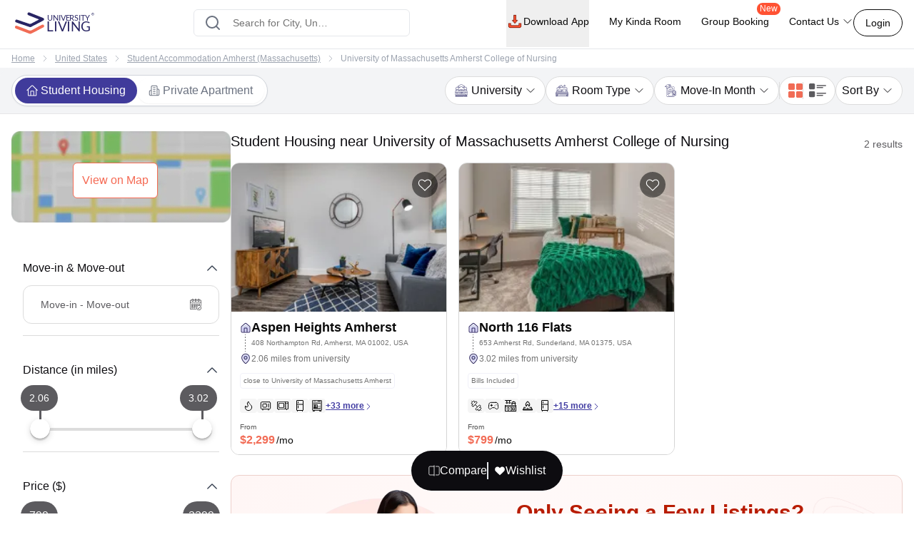

--- FILE ---
content_type: text/html; charset=utf-8
request_url: https://www.universityliving.com/united-states/amherst/u/university-of-massachusetts-amherst-college-of-nursing
body_size: 33920
content:
<!DOCTYPE html><html lang="en"><head><meta charSet="utf-8"/><meta content="width=device-width, initial-scale=1, shrink-to-fit=no, maximum-scale=1.0, user-scalable=0" name="viewport"/><meta content="#3c3c71" name="theme-color"/><meta content="k7kAqRYZzx_bS40Af5FAsguP9kykIWKBfw_yvAKzgdc" name="google-site-verification"/><link rel="preload" as="image" imageSrcSet="https://cdn.universityliving.com/files/1668518413963logo.svg?w=256 1x, https://cdn.universityliving.com/files/1668518413963logo.svg?w=384 2x" fetchpriority="high"/><title itemProp="name">Book Student Housing near University of Massachusetts Amherst College of Nursing</title><meta content="Book Student Housing near University of Massachusetts Amherst College of Nursing" itemProp="name"/><meta content="Explore student housing near University of Massachusetts Amherst College of Nursing. UL helps you to find apartments and housing." name="description"/><meta content="Explore student housing near University of Massachusetts Amherst College of Nursing. UL helps you to find apartments and housing." itemProp="description"/><meta content="Student Accommodation near University of Massachusetts Amherst College of Nursing, Student Housing near University of Massachusetts Amherst College of Nursing, Student Rooms near University of Massachusetts Amherst College of Nursing, Student Apartments near University of Massachusetts Amherst College of Nursing, Off Campus Student Accommodation near University of Massachusetts Amherst College of Nursing" name="keywords"/><meta content="https://cdn.universityliving.com/cms/H68Io4XM3W0N7RvMW1xDHvYP43U6V0.jpg" property="og:image"/><meta content="https://www.universityliving.com/united-states/amherst/u/university-of-massachusetts-amherst-college-of-nursing" property="og:url"/><meta content="Book Student Housing near University of Massachusetts Amherst College of Nursing" property="og:title"/><meta content="Explore student housing near University of Massachusetts Amherst College of Nursing. UL helps you to find apartments and housing." property="og:description"/><meta content="https://www.universityliving.com/united-states/amherst/u/university-of-massachusetts-amherst-college-of-nursing" name="twitter:url"/><meta content="Book Student Housing near University of Massachusetts Amherst College of Nursing" name="twitter:title"/><meta content="Explore student housing near University of Massachusetts Amherst College of Nursing. UL helps you to find apartments and housing." name="twitter:description"/><meta content="https://cdn.universityliving.com/cms/H68Io4XM3W0N7RvMW1xDHvYP43U6V0.jpg" name="twitter:image"/><link href="https://www.universityliving.com/united-states/amherst/u/university-of-massachusetts-amherst-college-of-nursing" rel="canonical"/><link href="https://www.universityliving.com/united-states/amherst/u/university-of-massachusetts-amherst-college-of-nursing" hrefLang="en-us" rel="alternate"/><script type="application/ld+json">{"@context":"https://schema.org","@type":"BreadcrumbList","itemListElement":[{"@type":"ListItem","item":{"@id":"https://www.universityliving.com","@type":"WebPage","name":"Home"},"position":1},{"@type":"ListItem","item":{"@id":"https://www.universityliving.com/country/united-states","@type":"Country","name":"United States"},"position":2},{"@type":"ListItem","item":{"@id":"https://www.universityliving.com/united-states/city/amherst","@type":"City","name":"Student Accommodation Amherst (Massachusetts)"},"position":3},{"@type":"ListItem","item":{"@id":"https://www.universityliving.com/united-states/amherst/u/university-of-massachusetts-amherst-college-of-nursing","@type":"WebPage","name":"University of Massachusetts Amherst College of Nursing"},"position":4}]}</script><script type="application/ld+json">{"@context":"https://schema.org","@type":"ItemList","itemListElement":[{"@type":"ListItem","name":"Aspen Heights Amherst","position":1,"url":"https://www.universityliving.com/united-states/amherst/property/aspen-heights-amherst"},{"@type":"ListItem","name":"North 116 Flats","position":2,"url":"https://www.universityliving.com/united-states/amherst/property/north-116-flats"}]}</script><script type="application/ld+json">{"@context":"https://schema.org/","@type":"Product","aggregateRating":{"@type":"AggregateRating","bestRating":"5","ratingCount":112,"ratingValue":"4.8","reviewCount":"1","worstRating":"1"},"brand":{"@type":"Brand","name":"University Living"},"description":"Explore student housing near University of Massachusetts Amherst College of Nursing. UL helps you to find apartments and housing.","image":"https://cdn.universityliving.com/cms/H68Io4XM3W0N7RvMW1xDHvYP43U6V0.jpg","name":"Student Accommodation Near University of Massachusetts Amherst College of Nursing","offers":{"@type":"AggregateOffer","highPrice":"500","lowPrice":"100","offerCount":"1","priceCurrency":"USD","url":"https://www.universityliving.com/united-states/amherst/u/university-of-massachusetts-amherst-college-of-nursing"},"review":{"@type":"Review","author":{"@type":"Person","name":"Person"},"name":"Person","publisher":{"@type":"Organization","name":"University Living"},"reviewBody":"","reviewRating":{"@type":"Rating","bestRating":"5","ratingValue":"4.8","worstRating":"1"}}}</script><link rel="preload" as="image" imageSrcSet="https://ulcdn.universityliving.com/cms/H68Io4XM3W0N7RvMW1xDHvYP43U6V0.jpg?format=auto&amp;width=128 128w, https://ulcdn.universityliving.com/cms/H68Io4XM3W0N7RvMW1xDHvYP43U6V0.jpg?format=auto&amp;width=256 256w, https://ulcdn.universityliving.com/cms/H68Io4XM3W0N7RvMW1xDHvYP43U6V0.jpg?format=auto&amp;width=384 384w, https://ulcdn.universityliving.com/cms/H68Io4XM3W0N7RvMW1xDHvYP43U6V0.jpg?format=auto&amp;width=640 640w, https://ulcdn.universityliving.com/cms/H68Io4XM3W0N7RvMW1xDHvYP43U6V0.jpg?format=auto&amp;width=750 750w, https://ulcdn.universityliving.com/cms/H68Io4XM3W0N7RvMW1xDHvYP43U6V0.jpg?format=auto&amp;width=828 828w, https://ulcdn.universityliving.com/cms/H68Io4XM3W0N7RvMW1xDHvYP43U6V0.jpg?format=auto&amp;width=1080 1080w, https://ulcdn.universityliving.com/cms/H68Io4XM3W0N7RvMW1xDHvYP43U6V0.jpg?format=auto&amp;width=1200 1200w, https://ulcdn.universityliving.com/cms/H68Io4XM3W0N7RvMW1xDHvYP43U6V0.jpg?format=auto&amp;width=1920 1920w" imageSizes="(max-width: 475px) 38vw,(max-width: 640px) 50vw,(max-width: 768px) 38vw,(max-width: 1536px) 20vw, 33vw" fetchpriority="high"/><link rel="preload" as="image" imageSrcSet="https://ulcdn.universityliving.com/cms/berwA9vf7Kd7CweWXQaeDnl82KpnUi.webp?format=auto&amp;width=128 128w, https://ulcdn.universityliving.com/cms/berwA9vf7Kd7CweWXQaeDnl82KpnUi.webp?format=auto&amp;width=256 256w, https://ulcdn.universityliving.com/cms/berwA9vf7Kd7CweWXQaeDnl82KpnUi.webp?format=auto&amp;width=384 384w, https://ulcdn.universityliving.com/cms/berwA9vf7Kd7CweWXQaeDnl82KpnUi.webp?format=auto&amp;width=640 640w, https://ulcdn.universityliving.com/cms/berwA9vf7Kd7CweWXQaeDnl82KpnUi.webp?format=auto&amp;width=750 750w, https://ulcdn.universityliving.com/cms/berwA9vf7Kd7CweWXQaeDnl82KpnUi.webp?format=auto&amp;width=828 828w, https://ulcdn.universityliving.com/cms/berwA9vf7Kd7CweWXQaeDnl82KpnUi.webp?format=auto&amp;width=1080 1080w, https://ulcdn.universityliving.com/cms/berwA9vf7Kd7CweWXQaeDnl82KpnUi.webp?format=auto&amp;width=1200 1200w, https://ulcdn.universityliving.com/cms/berwA9vf7Kd7CweWXQaeDnl82KpnUi.webp?format=auto&amp;width=1920 1920w" imageSizes="(max-width: 475px) 38vw,(max-width: 640px) 50vw,(max-width: 768px) 38vw,(max-width: 1536px) 20vw, 33vw" fetchpriority="high"/><meta name="next-head-count" content="25"/><link href="https://cdn.universityliving.com/files/1751286148564image-3.png" rel="icon" sizes="120x120" type="image/png"/><link href="https://cdn.universityliving.com/files/1751286092028image.png" rel="icon" sizes="32x32" type="image/png"/><link href="https://cdn.universityliving.com/files/1751286092028image.png" rel="icon" type="image/x-icon"/><script defer="" src="https://www.universityliving.com/jquery.min.js"></script><script defer="" src="https://www.universityliving.com/jquery-ui.min.js"></script><link rel="preload" href="https://assets.universityliving.com/d-1H02H785G/_next/static/css/19659b1cf03623d7.css" as="style"/><link rel="stylesheet" href="https://assets.universityliving.com/d-1H02H785G/_next/static/css/19659b1cf03623d7.css" data-n-g=""/><link rel="preload" href="https://assets.universityliving.com/d-1H02H785G/_next/static/css/3be1d5dd2237e947.css" as="style"/><link rel="stylesheet" href="https://assets.universityliving.com/d-1H02H785G/_next/static/css/3be1d5dd2237e947.css" data-n-p=""/><link rel="preload" href="https://assets.universityliving.com/d-1H02H785G/_next/static/css/cb3fa830e49d230e.css" as="style"/><link rel="stylesheet" href="https://assets.universityliving.com/d-1H02H785G/_next/static/css/cb3fa830e49d230e.css"/><noscript data-n-css=""></noscript><script defer="" nomodule="" src="https://assets.universityliving.com/d-1H02H785G/_next/static/chunks/polyfills-42372ed130431b0a.js"></script><script defer="" src="https://assets.universityliving.com/d-1H02H785G/_next/static/chunks/7245-4037d069e17f4798.js"></script><script defer="" src="https://assets.universityliving.com/d-1H02H785G/_next/static/chunks/106.371d46cc06139e9c.js"></script><script defer="" src="https://assets.universityliving.com/d-1H02H785G/_next/static/chunks/3460.2c852e68c598d536.js"></script><script defer="" src="https://assets.universityliving.com/d-1H02H785G/_next/static/chunks/277.47ea2a6c8ad621c1.js"></script><script defer="" src="https://assets.universityliving.com/d-1H02H785G/_next/static/chunks/6615.d4581ab4e896fab1.js"></script><script defer="" src="https://assets.universityliving.com/d-1H02H785G/_next/static/chunks/1511.c79cafeb42efca7c.js"></script><script defer="" src="https://assets.universityliving.com/d-1H02H785G/_next/static/chunks/8597.68a7b509efd66419.js"></script><script src="https://assets.universityliving.com/d-1H02H785G/_next/static/chunks/webpack-4387fb46d2483717.js" defer=""></script><script src="https://assets.universityliving.com/d-1H02H785G/_next/static/chunks/framework-88f2b98ffb47976f.js" defer=""></script><script src="https://assets.universityliving.com/d-1H02H785G/_next/static/chunks/main-478a3410497fc664.js" defer=""></script><script src="https://assets.universityliving.com/d-1H02H785G/_next/static/chunks/pages/_app-48c08d72e0a8e6a7.js" defer=""></script><script src="https://assets.universityliving.com/d-1H02H785G/_next/static/chunks/75fc9c18-a8c9805be41684e2.js" defer=""></script><script src="https://assets.universityliving.com/d-1H02H785G/_next/static/chunks/6976-2aad1db34f50d36a.js" defer=""></script><script src="https://assets.universityliving.com/d-1H02H785G/_next/static/chunks/598-31218f9556e52694.js" defer=""></script><script src="https://assets.universityliving.com/d-1H02H785G/_next/static/chunks/4111-cdfdd5de4abc36af.js" defer=""></script><script src="https://assets.universityliving.com/d-1H02H785G/_next/static/chunks/5923-a6d23637bcefb004.js" defer=""></script><script src="https://assets.universityliving.com/d-1H02H785G/_next/static/chunks/5070-7cab730a82b0e4c9.js" defer=""></script><script src="https://assets.universityliving.com/d-1H02H785G/_next/static/chunks/5166-40cdc1a64b463d42.js" defer=""></script><script src="https://assets.universityliving.com/d-1H02H785G/_next/static/chunks/9498-ae5bf617688dc229.js" defer=""></script><script src="https://assets.universityliving.com/d-1H02H785G/_next/static/chunks/3158-ed94162e3a3fcd34.js" defer=""></script><script src="https://assets.universityliving.com/d-1H02H785G/_next/static/chunks/3542-26c90199e6539398.js" defer=""></script><script src="https://assets.universityliving.com/d-1H02H785G/_next/static/chunks/4288-5cb900703eb66cb8.js" defer=""></script><script src="https://assets.universityliving.com/d-1H02H785G/_next/static/chunks/9779-de0a52858dba9730.js" defer=""></script><script src="https://assets.universityliving.com/d-1H02H785G/_next/static/chunks/pages/%5Bcountry%5D/%5Bcity%5D/u/%5Buniversity%5D-9c1eb75cbdfb1b02.js" defer=""></script><script src="https://assets.universityliving.com/d-1H02H785G/_next/static/tBU88za4owQQibB8WXgbO/_buildManifest.js" defer=""></script><script src="https://assets.universityliving.com/d-1H02H785G/_next/static/tBU88za4owQQibB8WXgbO/_ssgManifest.js" defer=""></script></head><body><script>0</script><div id="__next"><noscript><iframe height="0" src="https://www.googletagmanager.com/ns.html?id=GTM-PSN6CJ9" style="display:none;visibility:hidden" width="0"></iframe></noscript><div class="sticky !z-20 top-0 top-0 rounded-none !bg-white" style="background-color:rgba(255, 255, 255, 0)"><header class="sticky container transition-all duration-300 ease-in-out mx-auto !bg-white  text-font-black w-full md:h-header" id="header"><div class="h-full "><div class="flex items-center gap-x-2.5 justify-between pt-[1.1rem] pb-[1.4rem] h-full "><a href="/"><img alt="University Living" title="University Living" fetchpriority="high" width="132" height="32" decoding="async" data-nimg="1" class="w-auto md:h-8 shrink-0 md:ml-0 ml-3 min-w-[80px] sm:min-w-[120px] h-auto" style="color:transparent" srcSet="https://cdn.universityliving.com/files/1668518413963logo.svg?w=256 1x, https://cdn.universityliving.com/files/1668518413963logo.svg?w=384 2x" src="https://cdn.universityliving.com/files/1668518413963logo.svg?w=384"/></a><div class="w-full md:w-[500px] lg:flex lg:justify-center mx-auto z-[21] lg:w-[27%] xl:w-[27%]"><div automation_id="Search_Bar" class="SearchBar_searchBarMain__fonXl !pt-0 my-8 border border-gray-200 rounded-md pt-5 w-full md:w-[90%] flex justify-center flex-col gap-2 relative z-[2] transition-all"><div class=" relative flex-1 items-center w-full !right-0"><div class="rbt" style="outline:none;position:relative" tabindex="-1"><div style="display:flex;flex:1;height:100%;position:relative"><input autoComplete="new-password" placeholder="Search for City, University, Property" type="text" aria-autocomplete="both" aria-expanded="false" aria-haspopup="listbox" role="combobox" class="rbt-input-main form-control rbt-input pl-12 pr-28 py-4 w-full h-9 rounded-xl bg-white text-gray-600 text-base placeholder:text-font-contrast-low focus:placeholder:opacity-0" value=""/><input aria-hidden="true" class="rbt-input-hint" readonly="" style="background-color:transparent;border-color:transparent;box-shadow:none;color:rgba(0, 0, 0, 0.54);left:0;pointer-events:none;position:absolute;top:0;width:100%" tabindex="-1" value=""/></div></div><div class="absolute right-0 top-0 h-full flex items-center "><button class="!ml-2 !mr-3 !h-12 !w-[48px] !bg-surface-blue-intense hover:!border-button-blue-hover !border-surface-blue-intense !transition-colors !rounded-lg flex items-center justify-center hidden  my-1 py-2 rounded-md text-base w-full lg:w-48 bg-theme-orange text-white hover:bg-theme-orange-hover border border-theme-orange transition-colors disabled:opacity-70 disabled:cursor-not-allowed" id="" type="button"><div class="flex items-center justify-center gap-2 truncate "><svg class="w-6 h-6 text-white p-0.5 font-medium" fill="none" stroke="currentColor" stroke-width="1.5" viewBox="0 0 24 24" xmlns="http://www.w3.org/2000/svg"><path d="M4.5 12h15m0 0l-6.75-6.75M19.5 12l-6.75 6.75" stroke-linecap="round" stroke-linejoin="round"></path></svg></div></button></div></div><div class="dropMenu absolute mt-2.5 bg-white rounded-md w-full transition translate-y-20 shadow invisible"><ul class="flex h-11 bg-gray-100 overflow-x-scroll no-scrollbar"></ul><div class="p-4 "><div class="flex  mb-3 items-start"><svg class="w-6 h-7 fill-theme-orange flex-shrink-0" fill="currentColor" viewBox="0 0 24 24" xmlns="http://www.w3.org/2000/svg"><path clip-rule="evenodd" d="M11.54 22.351l.07.04.028.016a.76.76 0 00.723 0l.028-.015.071-.041a16.975 16.975 0 001.144-.742 19.58 19.58 0 002.683-2.282c1.944-1.99 3.963-4.98 3.963-8.827a8.25 8.25 0 00-16.5 0c0 3.846 2.02 6.837 3.963 8.827a19.58 19.58 0 002.682 2.282 16.975 16.975 0 001.145.742zM12 13.5a3 3 0 100-6 3 3 0 000 6z" fill-rule="evenodd"></path></svg><div class="flex flex-col w-full"><span class="text-base text-theme-orange pl-5 font-semibold">Popular Cities in <!-- -->UK</span><ul class="flex flex-wrap"></ul></div></div><div class="flex items-start"><svg class="w-6 h-7 fill-theme-orange flex-shrink-0" fill="none" height="24" viewBox="0 0 24 24" width="24" xmlns="http://www.w3.org/2000/svg"><path d="M12 14.398l-7.16-2.203v3.68c0 1.701 3.207 3.08 7.162 3.08s7.162-1.379 7.162-3.08c0-.014-.004-.027-.004-.04v-3.64L12 14.398z"></path><path d="M0 9.661l2.558.915.218-.467.94-.08.133.14-.806.19-.118.349s-1.82 3.807-1.553 5.67c0 0 1.136.677 2.273 0l.302-5.093v-.424l1.69-.381-.119.294-1.26.41.583.208L12 13.596l7.16-2.204L24 9.662 12 5.043 0 9.661z"></path></svg><div class="flex flex-col w-full"><span class="text-base text-theme-orange pl-5 font-semibold">Popular University in <!-- -->UK</span><ul class="flex flex-wrap"></ul></div></div></div></div></div></div><div class="flex justify-end relative min-w-max gap-x-8 text-sm font-medium"><nav class="hidden space-x-7 lg:flex w-full items-center"><div class="relative"><button class="!h-full !border-b-4 !border-transparent !text-sm !shadow-none !w-auto !py-5 !px-0 hover:!border-orange-extreme hover:text-font-obsidian peer !gap-x-1 !rounded-none !duration-100 !text-font-black  my-1 py-2 rounded-md text-base w-full lg:w-48 undefined transition-colors disabled:opacity-70 disabled:cursor-not-allowed" id="" type="button"><div class="flex items-center justify-center gap-2 truncate "><img alt="Download arrow" title="Download arrow" loading="lazy" width="24" height="24" decoding="async" data-nimg="1" class="rounded-full" style="color:transparent" srcSet="https://cdn.universityliving.com/files/1735024282100downloadicon.svg?w=32 1x, https://cdn.universityliving.com/files/1735024282100downloadicon.svg?w=48 2x" src="https://cdn.universityliving.com/files/1735024282100downloadicon.svg?w=48"/>Download App</div></button></div><a class="relative h-[68px] border-b-4 border-transparent hover:border-orange-extreme hover:text-font-obsidian py-5 flex gap-x-1 items-center transition-all duration-100 
                !text-font-black" href="https://www.universityliving.com/assist/journey?ul_utm_source=primary-nav" rel="noreferrer" target="_blank">My Kinda Room</a><a class="relative h-[68px] border-b-4 border-transparent hover:border-orange-extreme hover:text-font-obsidian py-5 flex gap-x-1 items-center transition-all duration-100 
                !text-font-black" href="https://www.universityliving.com/group-booking?ul_utm_source=primary-nav" rel="noreferrer" target="_blank">Group Booking<sup class="absolute top-[6px] -right-4 text-xs bg-orange-extreme font-medium text-white px-1 pb-[1px] rounded-[10px]">New</sup></a><div class="relative group h-full cursor-pointer"><div class="flex items-center border-b-4 py-4 border-transparent group-hover:border-orange-extreme group-hover:text-font-obsidian peer group transition-all duration-100 h-full 
             !text-font-black">Contact Us<svg class="ml-1 h-4 w-4 stroke-text-white transition-transform group-hover:rotate-180" fill="none" stroke="currentColor" stroke-width="1.5" viewBox="0 0 24 24" xmlns="http://www.w3.org/2000/svg"><path d="M19.5 8.25l-7.5 7.5-7.5-7.5" stroke-linecap="round" stroke-linejoin="round"></path></svg></div><div class="bg-white sm:p-4 box-border delay-200 hidden group-hover:block transition-all translate-y-2 group-hover:translate-y-0 hover:translate-y-0 absolute z-10 -ml-4 w-64 drop-shadow-lg rounded-lg overflow-hidden transform px-2 right-0"><div class="flex items-center px-2.5 py-2.5 group transition-all border-b border-gray-200 last:border-b-0"><svg class="w-6 h-6" fill="none" viewBox="0 0 48 48" xmlns="http://www.w3.org/2000/svg"><g clip-path="url(#clip0_2644_21154)"><path d="M1.11509 48C0.845557 48 0.58335 47.8934 0.388892 47.6968C0.132544 47.4375 0.0336675 47.061 0.129981 46.7091L3.25046 35.3141C1.30772 31.801 0.283423 27.8269 0.284888 23.7927C0.290381 10.6732 10.9669 0 24.0853 0C30.4482 0.00256348 36.427 2.48108 40.9208 6.97815C45.4138 11.4756 47.8872 17.454 47.8854 23.8118C47.8795 36.9316 37.203 47.6056 24.0853 47.6056C24.0853 47.6056 24.0754 47.6056 24.075 47.6056C20.2434 47.6041 16.4447 46.6703 13.0624 44.9015L1.374 47.9667C1.28831 47.989 1.20115 48 1.11509 48Z" fill="#E5E5E5"></path><path d="M1.11523 46.9788L4.34668 35.1783C2.35339 31.7246 1.30493 27.8069 1.3064 23.7932C1.31152 11.2369 11.5295 1.02148 24.0854 1.02148C30.1785 1.02405 35.8976 3.39563 40.1984 7.70007C44.4988 12.0045 46.8663 17.7262 46.8641 23.8115C46.8586 36.3674 36.6392 46.5844 24.0854 46.5844C24.0847 46.5844 24.0858 46.5844 24.0854 46.5844H24.0756C20.2633 46.5829 16.5177 45.6267 13.1907 43.8121L1.11523 46.9788ZM13.7499 39.6897L14.4417 40.0995C17.3479 41.8243 20.6801 42.7366 24.0781 42.7384H24.0854C34.5203 42.7384 43.0134 34.2467 43.0178 23.8101C43.0197 18.7523 41.0524 13.9963 37.4778 10.4188C33.9028 6.84131 29.1498 4.87 24.0924 4.8678C13.6492 4.8678 5.15637 13.3584 5.15234 23.7947C5.15088 27.3711 6.15137 30.8538 8.04688 33.8677L8.49731 34.584L6.58423 41.5684L13.7499 39.6897Z" fill="white"></path><path d="M1.90723 46.1829L5.02698 34.7904C3.10217 31.4564 2.09033 27.6738 2.09143 23.7997C2.09619 11.6781 11.9608 1.81641 24.0813 1.81641C29.9641 1.81897 35.4855 4.10852 39.6365 8.26392C43.7886 12.4193 46.0737 17.9429 46.0715 23.8169C46.0664 35.9388 36.2014 45.8016 24.0824 45.8016C24.0813 45.8016 24.0828 45.8016 24.0824 45.8016H24.0725C20.3925 45.8002 16.7761 44.8766 13.5645 43.1261L1.90723 46.1829Z" fill="#64B161"></path><path d="M1.11523 46.9788L4.34668 35.1783C2.35339 31.7246 1.30493 27.8069 1.3064 23.7932C1.31152 11.2369 11.5295 1.02148 24.0854 1.02148C30.1785 1.02405 35.8976 3.39563 40.1984 7.70007C44.4988 12.0045 46.8663 17.7262 46.8641 23.8115C46.8586 36.3674 36.6392 46.5844 24.0854 46.5844C24.0847 46.5844 24.0858 46.5844 24.0854 46.5844H24.0756C20.2633 46.5829 16.5177 45.6267 13.1907 43.8121L1.11523 46.9788ZM13.7499 39.6897L14.4417 40.0995C17.3479 41.8243 20.6801 42.7366 24.0781 42.7384H24.0854C34.5203 42.7384 43.0134 34.2467 43.0178 23.8101C43.0197 18.7523 41.0524 13.9963 37.4778 10.4188C33.9028 6.84131 29.1498 4.87 24.0924 4.8678C13.6492 4.8678 5.15637 13.3584 5.15234 23.7947C5.15088 27.3711 6.15137 30.8538 8.04688 33.8677L8.49731 34.584L6.58423 41.5684L13.7499 39.6897Z" fill="white"></path><path clip-rule="evenodd" d="M18.3925 14.2722C17.9662 13.3245 17.5172 13.3054 17.1115 13.2889C16.7797 13.2747 16.3999 13.2754 16.0209 13.2754C15.6415 13.2754 15.0248 13.4182 14.5033 13.9877C13.9814 14.5571 12.5107 15.9341 12.5107 18.7345C12.5107 21.5353 14.5505 24.2412 14.8351 24.6213C15.1196 25.0011 18.7726 30.9315 24.5576 33.213C29.3656 35.1093 30.3438 34.7321 31.3875 34.6372C32.4312 34.5424 34.7548 33.2603 35.229 31.9313C35.7036 30.6023 35.7036 29.4634 35.5612 29.225C35.4187 28.988 35.0393 28.8456 34.4702 28.561C33.9011 28.2765 31.1029 26.8992 30.5811 26.7095C30.0592 26.5194 29.6798 26.4249 29.3004 26.9948C28.9207 27.5638 27.8308 28.8456 27.4987 29.225C27.1665 29.6055 26.8344 29.6531 26.2653 29.3682C25.6962 29.0829 23.8629 28.4823 21.6884 26.5432C19.9965 25.0348 18.8539 23.1715 18.5217 22.6017C18.1899 22.0326 18.5162 21.7514 18.7719 21.4404C19.2322 20.8805 20.0045 19.8738 20.1942 19.4944C20.3839 19.1143 20.2891 18.7821 20.147 18.4972C20.0045 18.2127 18.8982 15.398 18.3925 14.2722Z" fill="white" fill-rule="evenodd"></path></g><defs><clipPath id="clip0_2644_21154"><rect fill="white" height="48" width="48"></rect></clipPath></defs></svg><p class="ml-4 content-font font-medium text-black hover:text-theme-orange transition-all">Message on WhatsApp</p></div><div class="cursor-pointer flex items-center px-2.5 py-2.5 group transition-all"><svg class="w-6 h-6 " fill="none" viewBox="0 0 48 48" xmlns="http://www.w3.org/2000/svg"><path d="M41.5497 31.2246C38.9171 31.2246 36.3321 30.8128 33.8826 30.0033C32.6823 29.5939 31.2067 29.9695 30.4742 30.7219L25.6393 34.3717C20.0321 31.3787 16.5782 27.9259 13.626 22.3609L17.1685 17.6519C18.0888 16.7328 18.4189 15.3902 18.0234 14.1304C17.2105 11.668 16.7975 9.08428 16.7975 6.45053C16.7976 4.54789 15.2497 3 13.3472 3H5.45041C3.54789 3 2 4.54789 2 6.45041C2 28.2584 19.7418 46 41.5497 46C43.4522 46 45.0001 44.4521 45.0001 42.5496V34.6749C45 32.7725 43.4521 31.2246 41.5497 31.2246Z" fill="#FF5233"></path></svg><p class="ml-4 content-font font-medium text-black hover:text-theme-orange transition-all">Schedule a callback</p></div></div></div></nav><div class="flex items-center justify-end"><button class="font-medium !m-0 !text-sm focus:outline-none text-font-black group-hover:border-orange-extreme group-hover:!text-font-black !rounded-[22px] !bg-transparent !border-font-black !text-font-black   my-1 px-4 py-2 rounded-md text-base w-auto bg-white border border-theme-orange text-theme-orange hover:text-white hover:btn-transparent-with-orange focus:bg-white focus:text-theme-orange transition-colors disabled:opacity-70 disabled:cursor-not-allowed" id="" type="button"><div class="flex items-center justify-center gap-2 truncate ">Login</div></button></div></div></div></div></header></div><main><div><div class="bg-white border-t text-contrast-low-2 py-1.5 text-xs lg:leading-[18px] lg:py-[0.313rem]"><div class="lg:container"><nav class="bg-grey-light rounded-md w-full"><ol class="list-reset flex items-center text-xs space-x-2 overflow-x-auto no-scrollbar"><li class="whitespace-nowrap hover:underline-offset-auto ml-4 lg:ml-0"><a href="/" class="underline">Home</a></li><li><svg class="w-3 h-3 -mt-0.5 lg:mt-0 stroke-contrast-low-2" fill="none" stroke="currentColor" stroke-width="1.5" viewBox="0 0 24 24" xmlns="http://www.w3.org/2000/svg"><path d="M8.25 4.5l7.5 7.5-7.5 7.5" stroke-linecap="round" stroke-linejoin="round"></path></svg></li><li class="whitespace-nowrap hover:underline-offset-auto"><a href="/country/united-states" class="underline">United States</a></li><li><svg class="w-3 h-3 -mt-0.5 lg:mt-0 stroke-contrast-low-2" fill="none" stroke="currentColor" stroke-width="1.5" viewBox="0 0 24 24" xmlns="http://www.w3.org/2000/svg"><path d="M8.25 4.5l7.5 7.5-7.5 7.5" stroke-linecap="round" stroke-linejoin="round"></path></svg></li><li class="whitespace-nowrap hover:underline-offset-auto"><a href="/united-states/city/amherst" class="underline">Student Accommodation Amherst (Massachusetts)</a></li><li><svg class="w-3 h-3 -mt-0.5 lg:mt-0 stroke-contrast-low-2" fill="none" stroke="currentColor" stroke-width="1.5" viewBox="0 0 24 24" xmlns="http://www.w3.org/2000/svg"><path d="M8.25 4.5l7.5 7.5-7.5 7.5" stroke-linecap="round" stroke-linejoin="round"></path></svg></li><li class="whitespace-nowrap hover:underline-offset-auto"><span class="mr-2">University of Massachusetts Amherst College of Nursing</span></li></ol></nav></div></div><div class="relative"><section class="lg:border-b sticky lg:top-16 top-16 z-[4] lg:z-[2] border-greyscale-xslight text-neutral-color-default-black gap-4 bg-greyscale-surface-contrast-low"><div class="lg:container flex flex-col xl:flex-row justify-between gap-4 rounded-t-2xl border-t sm:border-none bg-white lg:bg-inherit"><div class="flex items-center justify-start" id="propertyTypeFilters"><div class="relative mt-2 sm:mt-0 px-1 sm:p-1 h-10 lg:h-11 flex items-center justify-between rounded-full border-gray-300 border shadow-sm bg-white w-full sm:w-auto"><div class="w-1/2 sm:w-auto flex items-start te-studenthousing"><label class="inline-flex items-center  w-0 h-0 peer hidden "><input class=" w-5 h-4 cursor-pointer mr-1 bg-gray-100 border-theme-color accent-theme-orange-dark   " id="propertyType-PBSA" type="radio" name="propertyType" checked="" value="PBSA"/></label><label class="cursor-pointer flex items-center justify-center sm:w-auto gap-2 px-4 py-2 sm:py-[6px] rounded-full transition-colors duration-300 text-xs font-medium sm:font-normal sm:text-sm lg:text-base text-nowrap shadow-sm bg-white relative w-full !bg-surface-brand-contrast text-white" for="propertyType-PBSA"><svg fill="none" height="32" viewBox="0 0 32 32" width="32" xmlns="http://www.w3.org/2000/svg" class="w-4 h-4 mr-1 transition-colors duration-300 flex-shrink-0 fill-white"><path d="M18.2688 1.74968L18.4502 1.91968L31.9999 15.231L30.5467 16.7091L28.6809 14.8765L28.6819 28.9269C28.6819 30.0194 27.8361 30.915 26.7633 30.9938L26.6088 31H5.8779C4.78538 31 3.8898 30.1542 3.80999 29.0814L3.8048 28.9269L3.80377 14.8776L1.94006 16.7091L0.486816 15.231L14.022 1.93315C15.1757 0.755636 17.0363 0.690334 18.2688 1.74968ZM15.5883 3.30865L15.4888 3.39883L5.87686 12.8407L5.8779 28.9269L11.0596 28.9259L11.0606 18.5614C11.0606 17.4689 11.9065 16.5733 12.9793 16.4935L13.1337 16.4883H19.353C20.4455 16.4883 21.3411 17.3342 21.4209 18.407L21.4261 18.5614L21.4251 28.9259L26.6088 28.9269L26.6078 12.8397L16.9689 3.36981C16.5916 2.99976 16.0029 2.97696 15.5883 3.30865ZM19.353 18.5614H13.1337L13.1327 28.9259H19.352L19.353 18.5614Z"></path></svg>Student Housing</label></div><div class="w-1/2 sm:w-auto flex items-start te-privateapartment"><label class="inline-flex items-center  w-0 h-0 peer hidden "><input class=" w-5 h-4 cursor-pointer mr-1 bg-gray-100 border-theme-color accent-theme-orange-dark   " id="propertyType-Apartment" type="radio" name="propertyType" value="Apartment"/></label><label class="cursor-pointer flex items-center justify-center sm:w-auto gap-2 px-4 py-2 sm:py-[6px] rounded-full transition-colors duration-300 text-xs font-medium sm:font-normal sm:text-sm lg:text-base text-nowrap shadow-sm bg-white relative w-full text-icon-contrast" for="propertyType-Apartment"><svg width="16" height="16" viewBox="0 0 16 16" fill="none" xmlns="http://www.w3.org/2000/svg" class="w-4 h-4 mr-1 transition-colors duration-300 flex-shrink-0 stroke-icon-contrast"><g clip-path="url(#clip0_4816_53679)"><path d="M3.9987 14.6668V2.66683C3.9987 2.31321 4.13917 1.97407 4.38922 1.72402C4.63927 1.47397 4.97841 1.3335 5.33203 1.3335H10.6654C11.019 1.3335 11.3581 1.47397 11.6082 1.72402C11.8582 1.97407 11.9987 2.31321 11.9987 2.66683V14.6668M3.9987 14.6668H11.9987M3.9987 14.6668H2.66536C2.31174 14.6668 1.9726 14.5264 1.72256 14.2763C1.47251 14.0263 1.33203 13.6871 1.33203 13.3335V9.3335C1.33203 8.97988 1.47251 8.64074 1.72256 8.39069C1.9726 8.14064 2.31174 8.00016 2.66536 8.00016H3.9987M11.9987 14.6668H13.332C13.6857 14.6668 14.0248 14.5264 14.2748 14.2763C14.5249 14.0263 14.6654 13.6871 14.6654 13.3335V7.3335C14.6654 6.97987 14.5249 6.64074 14.2748 6.39069C14.0248 6.14064 13.6857 6.00016 13.332 6.00016H11.9987M6.66537 4.00016H9.33203M6.66537 6.66683H9.33203M6.66537 9.3335H9.33203M6.66537 12.0002H9.33203" stroke-width="1.05536" stroke-linecap="round" stroke-linejoin="round"></path></g><defs><clipPath id="clip0_4816_53679"><rect width="16" height="16" fill="white"></rect></clipPath></defs></svg>Private Apartment</label></div></div></div><div class="flex gap-2 mt-0 sm:mt-3 mb-2 lg:mb-3 justify-start lg:overflow-visible overflow-x-auto no-scrollbar"><div class="relative"><div class="pl-2 lg:pl-3 pr-3 border flex cursor-pointer items-center gap-2 h-9 lg:h-10 text-sm lg:text-base border-greyscale-bordercolor-disabled rounded-3xl whitespace-nowrap bg-white "><div class="w-6 h-6 lg:w-7 lg:h-7 flex items-center justify-center !bg-secondary-surface-color-light rounded-full"><img alt="Icon for University" title="Icon for University" loading="lazy" width="18" height="18" decoding="async" data-nimg="1" class="w-[14px] h-[14px] lg:w-[18px] lg:h-[18px] stroke-1 stroke-secondary-surface-color" style="color:transparent" srcSet="https://cdn.universityliving.com/files/1737618007145university-3.svg?w=32 1x, https://cdn.universityliving.com/files/1737618007145university-3.svg?w=48 2x" src="https://cdn.universityliving.com/files/1737618007145university-3.svg?w=48"/></div><span class="lg:max-w-[126px] lg:truncate capitalize" title="University">University</span><svg class="w-4 h-4 ml-1" fill="none" id="" stroke="currentColor" stroke-width="1.5" viewBox="0 0 24 24" xmlns="http://www.w3.org/2000/svg"><path d="M19.5 8.25l-7.5 7.5-7.5-7.5" stroke-linecap="round" stroke-linejoin="round"></path></svg></div></div><div class="relative"><div class="pl-2 lg:pl-3 pr-3 border flex cursor-pointer items-center gap-2 h-9 lg:h-10 text-sm lg:text-base border-greyscale-bordercolor-disabled rounded-3xl whitespace-nowrap bg-white "><div class="w-6 h-6 lg:w-7 lg:h-7 flex items-center justify-center !bg-secondary-surface-color-light rounded-full"><img alt="Icon for Room Type" title="Icon for Room Type" loading="lazy" width="18" height="18" decoding="async" data-nimg="1" class="w-[14px] h-[14px] lg:w-[18px] lg:h-[18px] stroke-1 stroke-secondary-surface-color" style="color:transparent" srcSet="https://cdn.universityliving.com/files/1733904722296bed.svg?w=32 1x, https://cdn.universityliving.com/files/1733904722296bed.svg?w=48 2x" src="https://cdn.universityliving.com/files/1733904722296bed.svg?w=48"/></div><span class="lg:max-w-[126px] lg:truncate capitalize" title="Room Type">Room Type</span><svg class="w-4 h-4 ml-1" fill="none" id="" stroke="currentColor" stroke-width="1.5" viewBox="0 0 24 24" xmlns="http://www.w3.org/2000/svg"><path d="M19.5 8.25l-7.5 7.5-7.5-7.5" stroke-linecap="round" stroke-linejoin="round"></path></svg></div></div><div class="relative"><div class="pl-2 lg:pl-3 pr-3 border flex cursor-pointer items-center gap-2 h-9 lg:h-10 text-sm lg:text-base border-greyscale-bordercolor-disabled rounded-3xl whitespace-nowrap bg-white "><div class="w-6 h-6 lg:w-7 lg:h-7 flex items-center justify-center !bg-secondary-surface-color-light rounded-full"><img alt="Icon for Move-in Month" title="Icon for Move-in Month" loading="lazy" width="18" height="18" decoding="async" data-nimg="1" class="w-[14px] h-[14px] lg:w-[18px] lg:h-[18px] stroke-1 stroke-secondary-surface-color" style="color:transparent" srcSet="https://cdn.universityliving.com/files/1733904861960bachelor.svg?w=32 1x, https://cdn.universityliving.com/files/1733904861960bachelor.svg?w=48 2x" src="https://cdn.universityliving.com/files/1733904861960bachelor.svg?w=48"/></div><span class="lg:max-w-[126px] lg:truncate capitalize" title="Move-in Month">Move-in Month</span><svg class="w-4 h-4 ml-1" fill="none" id="" stroke="currentColor" stroke-width="1.5" viewBox="0 0 24 24" xmlns="http://www.w3.org/2000/svg"><path d="M19.5 8.25l-7.5 7.5-7.5-7.5" stroke-linecap="round" stroke-linejoin="round"></path></svg></div></div><div class="inline-block h-6 w-[0.5px] my-auto self-stretch bg-greyscale-bordercolor-disabled"></div><div class="flex gap-2 justify-end"><div class="pl-2 lg:pl-3 pr-3 border flex cursor-pointer items-center gap-2 h-9 lg:h-10 text-sm lg:text-base border-greyscale-bordercolor-disabled rounded-3xl whitespace-nowrap bg-white cursor-default !px-3 divide-x divide-greyscale-bordercolor-disabled"><div class="relative"><p class=" cursor-pointer"><svg fill="none" height="24" viewBox="0 0 24 24" width="24" xmlns="http://www.w3.org/2000/svg" class="w-5 hover:scale-110 transition-all duration-150 h-5 fill-primary-surfaceColor-default"><path d="M8.79506 0H2.04877C0.919078 0 0 0.919078 0 2.04877V8.79506C0 9.92475 0.919078 10.8438 2.04877 10.8438H8.79506C9.92475 10.8438 10.8438 9.92475 10.8438 8.79506V2.04877C10.8438 0.919078 9.92475 0 8.79506 0Z"></path><path d="M21.9513 0H15.205C14.0753 0 13.1562 0.919078 13.1562 2.04877V8.79506C13.1562 9.92475 14.0753 10.8438 15.205 10.8438H21.9513C23.081 10.8438 24.0001 9.92475 24.0001 8.79506V2.04877C24.0001 0.919078 23.081 0 21.9513 0Z"></path><path d="M8.79506 13.1562H2.04877C0.919078 13.1562 0 14.0753 0 15.205V21.9513C0 23.081 0.919078 24.0001 2.04877 24.0001H8.79506C9.92475 24.0001 10.8438 23.081 10.8438 21.9513V15.205C10.8438 14.0753 9.92475 13.1562 8.79506 13.1562Z"></path><path d="M21.9513 13.1562H15.205C14.0753 13.1562 13.1562 14.0753 13.1562 15.205V21.9513C13.1562 23.081 14.0753 24.0001 15.205 24.0001H21.9513C23.081 24.0001 24.0001 23.081 24.0001 21.9513V15.205C24.0001 14.0753 23.081 13.1562 21.9513 13.1562Z"></path></svg></p></div><div class="relative"><p class="pl-2 cursor-pointer"><svg fill="none" height="20" viewBox="0 0 24 20" width="24" xmlns="http://www.w3.org/2000/svg" class="w-5 hover:scale-110 transition-all duration-150 h-5 w-6 h-6 fill-icon-grayscale"><path d="M6.62133 0H1.62867C0.730594 0 0 0.730594 0 1.62867V6.62133C0 7.51941 0.730594 8.25 1.62867 8.25H6.62133C7.51941 8.25 8.25 7.51941 8.25 6.62133V1.62867C8.25 0.730594 7.51941 0 6.62133 0Z"></path><path d="M6.62133 10.875H1.62867C0.730594 10.875 0 11.6056 0 12.5037V17.4963C0 18.3944 0.730594 19.125 1.62867 19.125H6.62133C7.51941 19.125 8.25 18.3944 8.25 17.4963V12.5037C8.25 11.6056 7.51941 10.875 6.62133 10.875Z"></path><path d="M23.25 3.75H11.25C10.8358 3.75 10.5 3.41419 10.5 3C10.5 2.58581 10.8358 2.25 11.25 2.25H23.25C23.6642 2.25 24 2.58581 24 3C24 3.41419 23.6642 3.75 23.25 3.75Z"></path><path d="M19.125 6.5625H11.25C10.8358 6.5625 10.5 6.22669 10.5 5.8125C10.5 5.39831 10.8358 5.0625 11.25 5.0625H19.125C19.5392 5.0625 19.875 5.39831 19.875 5.8125C19.875 6.22669 19.5392 6.5625 19.125 6.5625Z"></path><path d="M23.25 14.4375H11.25C10.8358 14.4375 10.5 14.1017 10.5 13.6875C10.5 13.2733 10.8358 12.9375 11.25 12.9375H23.25C23.6642 12.9375 24 13.2733 24 13.6875C24 14.1017 23.6642 14.4375 23.25 14.4375Z"></path><path d="M19.125 17.4375H11.25C10.8358 17.4375 10.5 17.1017 10.5 16.6875C10.5 16.2733 10.8358 15.9375 11.25 15.9375H19.125C19.5392 15.9375 19.875 16.2733 19.875 16.6875C19.875 17.1017 19.5392 17.4375 19.125 17.4375Z"></path></svg></p></div></div><div class="relative"><div class="pl-2 lg:pl-3 pr-3 border flex cursor-pointer items-center gap-2 h-9 lg:h-10 text-sm lg:text-base border-greyscale-bordercolor-disabled rounded-3xl whitespace-nowrap bg-white capitalize">Sort by<svg class="w-4 h-4 ml-1" fill="none" id="" stroke="currentColor" stroke-width="1.5" viewBox="0 0 24 24" xmlns="http://www.w3.org/2000/svg"><path d="M19.5 8.25l-7.5 7.5-7.5-7.5" stroke-linecap="round" stroke-linejoin="round"></path></svg></div></div></div></div></div></section><div class="flex lg:container gap-6"><section class="py-6"><div class="relative h-32 mb-10"><img alt="Map View" title="Map View" loading="lazy" width="310" height="120" decoding="async" data-nimg="1" class="absolute w-full h-full" style="color:transparent" srcSet="https://ulcdn.universityliving.com/files/1727696873089rectangle-110823.webp?format=auto&amp;width=384 1x, https://ulcdn.universityliving.com/files/1727696873089rectangle-110823.webp?format=auto&amp;width=640 2x" src="https://ulcdn.universityliving.com/files/1727696873089rectangle-110823.webp?format=auto&amp;width=640"/><button class="font-medium absolute top-10 left-[86px] !w-fit px-3 py-3  my-1 py-2 rounded-md text-base w-full lg:w-48 bg-white border border-theme-orange text-theme-orange hover:text-white hover:btn-transparent-with-orange focus:bg-white focus:text-theme-orange transition-colors disabled:opacity-70 disabled:cursor-not-allowed" id="view-on-map" type="button"><div class="flex items-center justify-center gap-2 truncate ">View on Map</div></button></div><div class="mx-4 lg:w-[17.2rem] divide-y-[1px] divide-greyscale-bordercolor-disabled"><div class="listingFilter_accordion__3xy7r"><details class="mt-6" id="Move-in &amp; Move-out" open=""><summary class="text-gray-700 font-semibold cursor-pointer content-font flex items-center justify-between py-3 transition undefined"><div class="flex gap-2 items-center text-neutral-color-default-black text-base font-medium">Move-in &amp; Move-out</div><div class="flex gap-4"><i><svg class="chevron w-5 h-5" fill="none" id="accordion-chevron" stroke="currentColor" stroke-width="1.5" viewBox="0 0 24 24" xmlns="http://www.w3.org/2000/svg"><path d="M19.5 8.25l-7.5 7.5-7.5-7.5" stroke-linecap="round" stroke-linejoin="round"></path></svg></i></div></summary><div class="border border-greyscale-bordercolor-disabled text-icon-grayscale rounded-xl flex justify-between items-center px-6 py-4 mb-4 text-sm cursor-pointer">Move-in<!-- --> -<!-- --> <!-- -->Move-out<svg fill="none" height="18" viewBox="0 0 18 18" width="18" xmlns="http://www.w3.org/2000/svg" class="w-4 h-4"><path d="M16.5 1.8H15V1.2C15 0.88174 14.8736 0.576516 14.6485 0.351472C14.4235 0.126428 14.1183 0 13.8 0C13.4817 0 13.1765 0.126428 12.9515 0.351472C12.7264 0.576516 12.6 0.88174 12.6 1.2V1.8H10.2V1.2C10.2 0.88174 10.0736 0.576516 9.84853 0.351472C9.62348 0.126428 9.31826 0 9 0C8.68174 0 8.37652 0.126428 8.15147 0.351472C7.92643 0.576516 7.8 0.88174 7.8 1.2V1.8H5.4V1.2C5.4 0.88174 5.27357 0.576516 5.04853 0.351472C4.82348 0.126428 4.51826 0 4.2 0C3.88174 0 3.57652 0.126428 3.35147 0.351472C3.12643 0.576516 3 0.88174 3 1.2V1.8H1.5C1.10218 1.8 0.720644 1.95804 0.43934 2.23934C0.158035 2.52064 0 2.90218 0 3.3V15.3C0 15.6978 0.158035 16.0794 0.43934 16.3607C0.720644 16.642 1.10218 16.8 1.5 16.8H9.9C9.97957 16.8 10.0559 16.7684 10.1121 16.7121C10.1684 16.6559 10.2 16.5796 10.2 16.5C10.2 16.4204 10.1684 16.3441 10.1121 16.2879C10.0559 16.2316 9.97957 16.2 9.9 16.2H1.5C1.26152 16.1993 1.03302 16.1042 0.864391 15.9356C0.695762 15.767 0.600712 15.5385 0.6 15.3V6H17.4V11.1C17.4 11.1796 17.4316 11.2559 17.4879 11.3121C17.5441 11.3684 17.6204 11.4 17.7 11.4C17.7796 11.4 17.8559 11.3684 17.9121 11.3121C17.9684 11.2559 18 11.1796 18 11.1V3.3C18 2.90218 17.842 2.52064 17.5607 2.23934C17.2794 1.95804 16.8978 1.8 16.5 1.8ZM13.2 1.2C13.2 1.04087 13.2632 0.888258 13.3757 0.775736C13.4883 0.663214 13.6409 0.6 13.8 0.6C13.9591 0.6 14.1117 0.663214 14.2243 0.775736C14.3368 0.888258 14.4 1.04087 14.4 1.2V3C14.4 3.15913 14.3368 3.31174 14.2243 3.42426C14.1117 3.53679 13.9591 3.6 13.8 3.6C13.6409 3.6 13.4883 3.53679 13.3757 3.42426C13.2632 3.31174 13.2 3.15913 13.2 3V1.2ZM8.4 1.2C8.4 1.04087 8.46321 0.888258 8.57574 0.775736C8.68826 0.663214 8.84087 0.6 9 0.6C9.15913 0.6 9.31174 0.663214 9.42426 0.775736C9.53679 0.888258 9.6 1.04087 9.6 1.2V3C9.6 3.15913 9.53679 3.31174 9.42426 3.42426C9.31174 3.53679 9.15913 3.6 9 3.6C8.84087 3.6 8.68826 3.53679 8.57574 3.42426C8.46321 3.31174 8.4 3.15913 8.4 3V1.2ZM3.6 1.2C3.6 1.04087 3.66321 0.888258 3.77574 0.775736C3.88826 0.663214 4.04087 0.6 4.2 0.6C4.35913 0.6 4.51174 0.663214 4.62426 0.775736C4.73679 0.888258 4.8 1.04087 4.8 1.2V3C4.8 3.15913 4.73679 3.31174 4.62426 3.42426C4.51174 3.53679 4.35913 3.6 4.2 3.6C4.04087 3.6 3.88826 3.53679 3.77574 3.42426C3.66321 3.31174 3.6 3.15913 3.6 3V1.2ZM17.4 5.4H0.6V3.3C0.600712 3.06152 0.695762 2.83302 0.864391 2.66439C1.03302 2.49576 1.26152 2.40071 1.5 2.4H3V3C3 3.31826 3.12643 3.62348 3.35147 3.84853C3.57652 4.07357 3.88174 4.2 4.2 4.2C4.51826 4.2 4.82348 4.07357 5.04853 3.84853C5.27357 3.62348 5.4 3.31826 5.4 3V2.4H7.8V3C7.8 3.31826 7.92643 3.62348 8.15147 3.84853C8.37652 4.07357 8.68174 4.2 9 4.2C9.31826 4.2 9.62348 4.07357 9.84853 3.84853C10.0736 3.62348 10.2 3.31826 10.2 3V2.4H12.6V3C12.6 3.31826 12.7264 3.62348 12.9515 3.84853C13.1765 4.07357 13.4817 4.2 13.8 4.2C14.1183 4.2 14.4235 4.07357 14.6485 3.84853C14.8736 3.62348 15 3.31826 15 3V2.4H16.5C16.7385 2.40071 16.967 2.49576 17.1356 2.66439C17.3042 2.83302 17.3993 3.06152 17.4 3.3V5.4Z" fill="#0D0C10"></path><path d="M8.4 8.1C8.4 7.94087 8.33679 7.78826 8.22426 7.67574C8.11174 7.56321 7.95913 7.5 7.8 7.5H6.6C6.44087 7.5 6.28826 7.56321 6.17574 7.67574C6.06321 7.78826 6 7.94087 6 8.1V9C6 9.15913 6.06321 9.31174 6.17574 9.42426C6.28826 9.53679 6.44087 9.6 6.6 9.6H7.8C7.95913 9.6 8.11174 9.53679 8.22426 9.42426C8.33679 9.31174 8.4 9.15913 8.4 9V8.1ZM6.6 9V8.1H7.8V9H6.6Z" fill="#0D0C10"></path><path d="M4.80039 8.1C4.80039 7.94087 4.73718 7.78826 4.62465 7.67574C4.51213 7.56321 4.35952 7.5 4.20039 7.5H3.00039C2.84126 7.5 2.68865 7.56321 2.57613 7.67574C2.4636 7.78826 2.40039 7.94087 2.40039 8.1V9C2.40039 9.15913 2.4636 9.31174 2.57613 9.42426C2.68865 9.53679 2.84126 9.6 3.00039 9.6H4.20039C4.35952 9.6 4.51213 9.53679 4.62465 9.42426C4.73718 9.31174 4.80039 9.15913 4.80039 9V8.1ZM3.00039 9V8.1H4.20039V9H3.00039Z" fill="#0D0C10"></path><path d="M14.9992 9.6C15.1583 9.6 15.311 9.53679 15.4235 9.42426C15.536 9.31174 15.5992 9.15913 15.5992 9V8.1C15.5992 7.94087 15.536 7.78826 15.4235 7.67574C15.311 7.56321 15.1583 7.5 14.9992 7.5H13.7992C13.6401 7.5 13.4875 7.56321 13.375 7.67574C13.2624 7.78826 13.1992 7.94087 13.1992 8.1V9C13.1992 9.15913 13.2624 9.31174 13.375 9.42426C13.4875 9.53679 13.6401 9.6 13.7992 9.6H14.9992ZM13.7992 8.1H14.9992V9H13.7992V8.1Z" fill="#0D0C10"></path><path d="M8.4 10.7992C8.4 10.6401 8.33679 10.4875 8.22426 10.375C8.11174 10.2624 7.95913 10.1992 7.8 10.1992H6.6C6.44087 10.1992 6.28826 10.2624 6.17574 10.375C6.06321 10.4875 6 10.6401 6 10.7992V11.6992C6 11.8583 6.06321 12.011 6.17574 12.1235C6.28826 12.236 6.44087 12.2992 6.6 12.2992H7.8C7.95913 12.2992 8.11174 12.236 8.22426 12.1235C8.33679 12.011 8.4 11.8583 8.4 11.6992V10.7992ZM6.6 11.6992V10.7992H7.8V11.6992H6.6Z" fill="#0D0C10"></path><path d="M4.80039 10.7992C4.80039 10.6401 4.73718 10.4875 4.62465 10.375C4.51213 10.2624 4.35952 10.1992 4.20039 10.1992H3.00039C2.84126 10.1992 2.68865 10.2624 2.57613 10.375C2.4636 10.4875 2.40039 10.6401 2.40039 10.7992V11.6992C2.40039 11.8583 2.4636 12.011 2.57613 12.1235C2.68865 12.236 2.84126 12.2992 3.00039 12.2992H4.20039C4.35952 12.2992 4.51213 12.236 4.62465 12.1235C4.73718 12.011 4.80039 11.8583 4.80039 11.6992V10.7992ZM3.00039 11.6992V10.7992H4.20039V11.6992H3.00039Z" fill="#0D0C10"></path><path d="M7.8 12.9004H6.6C6.44087 12.9004 6.28826 12.9636 6.17574 13.0761C6.06321 13.1886 6 13.3413 6 13.5004V14.4004C6 14.5595 6.06321 14.7121 6.17574 14.8247C6.28826 14.9372 6.44087 15.0004 6.6 15.0004H7.8C7.95913 15.0004 8.11174 14.9372 8.22426 14.8247C8.33679 14.7121 8.4 14.5595 8.4 14.4004V13.5004C8.4 13.3413 8.33679 13.1886 8.22426 13.0761C8.11174 12.9636 7.95913 12.9004 7.8 12.9004ZM6.6 14.4004V13.5004H7.8V14.4004H6.6Z" fill="#0D0C10"></path><path d="M10.1996 9.6H11.3996C11.5587 9.6 11.7114 9.53679 11.8239 9.42426C11.9364 9.31174 11.9996 9.15913 11.9996 9V8.1C11.9996 7.94087 11.9364 7.78826 11.8239 7.67574C11.7114 7.56321 11.5587 7.5 11.3996 7.5H10.1996C10.0405 7.5 9.88787 7.56321 9.77534 7.67574C9.66282 7.78826 9.59961 7.94087 9.59961 8.1V9C9.59961 9.15913 9.66282 9.31174 9.77534 9.42426C9.88787 9.53679 10.0405 9.6 10.1996 9.6ZM10.1996 8.1H11.3996V9H10.1996V8.1Z" fill="#0D0C10"></path><path d="M9.59961 11.6992C9.59961 11.8583 9.66282 12.011 9.77534 12.1235C9.88787 12.236 10.0405 12.2992 10.1996 12.2992C10.2792 12.2992 10.3555 12.2676 10.4117 12.2114C10.468 12.1551 10.4996 12.0788 10.4996 11.9992C10.4996 11.9197 10.468 11.8433 10.4117 11.7871C10.3555 11.7308 10.2792 11.6992 10.1996 11.6992V10.7992H11.3996C11.4792 10.7992 11.5555 10.7676 11.6117 10.7114C11.668 10.6551 11.6996 10.5788 11.6996 10.4992C11.6996 10.4197 11.668 10.3433 11.6117 10.2871C11.5555 10.2308 11.4792 10.1992 11.3996 10.1992H10.1996C10.0405 10.1992 9.88787 10.2624 9.77534 10.375C9.66282 10.4875 9.59961 10.6401 9.59961 10.7992V11.6992Z" fill="#0D0C10"></path><path d="M4.20039 12.9004H3.00039C2.84126 12.9004 2.68865 12.9636 2.57613 13.0761C2.4636 13.1886 2.40039 13.3413 2.40039 13.5004V14.4004C2.40039 14.5595 2.4636 14.7121 2.57613 14.8247C2.68865 14.9372 2.84126 15.0004 3.00039 15.0004H4.20039C4.35952 15.0004 4.51213 14.9372 4.62465 14.8247C4.73718 14.7121 4.80039 14.5595 4.80039 14.4004V13.5004C4.80039 13.3413 4.73718 13.1886 4.62465 13.0761C4.51213 12.9636 4.35952 12.9004 4.20039 12.9004ZM3.00039 14.4004V13.5004H4.20039V14.4004H3.00039Z" fill="#0D0C10"></path><path d="M14.0992 10.1992C13.3279 10.1992 12.5738 10.4279 11.9325 10.8565C11.2911 11.285 10.7913 11.8941 10.4961 12.6068C10.2009 13.3194 10.1237 14.1035 10.2742 14.8601C10.4246 15.6166 10.7961 16.3115 11.3415 16.8569C11.8869 17.4024 12.5818 17.7738 13.3384 17.9243C14.0949 18.0748 14.8791 17.9975 15.5917 17.7023C16.3043 17.4072 16.9134 16.9073 17.342 16.2659C17.7705 15.6246 17.9992 14.8706 17.9992 14.0992C17.998 13.0652 17.5868 12.074 16.8556 11.3428C16.1245 10.6117 15.1332 10.2004 14.0992 10.1992ZM14.0992 17.3992C13.4465 17.3992 12.8085 17.2057 12.2658 16.8431C11.7232 16.4805 11.3002 15.9651 11.0504 15.3621C10.8006 14.7591 10.7353 14.0956 10.8626 13.4554C10.99 12.8153 11.3043 12.2273 11.7658 11.7658C12.2273 11.3043 12.8153 10.99 13.4554 10.8626C14.0956 10.7353 14.7591 10.8006 15.3621 11.0504C15.9651 11.3002 16.4805 11.7232 16.8431 12.2658C17.2057 12.8085 17.3992 13.4465 17.3992 14.0992C17.3982 14.9741 17.0502 15.8129 16.4315 16.4315C15.8129 17.0502 14.9741 17.3982 14.0992 17.3992Z" fill="#0D0C10"></path><path d="M15.832 12.842L13.4986 15.1754L12.4381 14.1146C12.3815 14.06 12.3057 14.0297 12.2271 14.0304C12.1484 14.0311 12.0732 14.0627 12.0176 14.1183C11.9619 14.1739 11.9304 14.2491 11.9297 14.3278C11.929 14.4065 11.9593 14.4822 12.0139 14.5388L13.2865 15.8117C13.3428 15.868 13.4191 15.8996 13.4986 15.8996C13.5782 15.8996 13.6544 15.868 13.7107 15.8117L16.2562 13.2662C16.3108 13.2096 16.3411 13.1339 16.3404 13.0552C16.3397 12.9765 16.3082 12.9013 16.2525 12.8457C16.1969 12.7901 16.1217 12.7585 16.043 12.7578C15.9644 12.7571 15.8886 12.7874 15.832 12.842Z" fill="#0D0C10"></path></svg></div></details></div><div class="listingFilter_accordion__3xy7r"><details class="mt-6 mb-6" id="Distance (in miles)" open=""><summary class="text-gray-700 font-semibold cursor-pointer content-font flex items-center justify-between py-3 transition pb-0"><div class="flex gap-2 items-center text-neutral-color-default-black text-base font-medium">Distance (in miles)</div><div class="flex gap-4"><i><svg class="chevron w-5 h-5" fill="none" id="accordion-chevron" stroke="currentColor" stroke-width="1.5" viewBox="0 0 24 24" xmlns="http://www.w3.org/2000/svg"><path d="M19.5 8.25l-7.5 7.5-7.5-7.5" stroke-linecap="round" stroke-linejoin="round"></path></svg></i></div></summary><div class="px-6 mt-16"><div class="rc-slider rc-slider-horizontal"><div class="rc-slider-rail"></div><div class="rc-slider-track rc-slider-track-1" style="left:0%;width:100%;background-color:#DCDCDC"></div><div class="rc-slider-step"></div><div class="rc-slider-handle rc-slider-handle-1" style="left:0%;transform:translateX(-50%);background-color:white;border:0.5px solid rgba(0, 0, 0, 0.04);border-color:white;bottom:-6px;box-shadow:0px 3px 1px 0px rgba(0, 0, 0, 0.1), 0px 1px 1px 0px rgba(0, 0, 0, 0.16), 0px 3px 8px 0px rgba(0, 0, 0, 0.15);display:absolute;height:28px;opacity:100;width:28px" tabindex="0" role="slider" aria-valuemin="2.06" aria-valuemax="3.02" aria-valuenow="2.06" aria-disabled="false" aria-orientation="horizontal"><div class="relative"><div class="absolute w-[3px] h-4 bg-icon-grayscale left-[45%] bottom-0"></div><div class="absolute -top-12 -left-[55%] whitespace-nowrap text-sm min-w-[52px] text-center w-fit bg-icon-grayscale text-white font-medium px-2 py-2 rounded-[48px]">2.06</div></div></div><div class="rc-slider-handle rc-slider-handle-2" style="left:100%;transform:translateX(-50%);background-color:white;border:0.5px solid rgba(0, 0, 0, 0.04);border-color:white;bottom:-6px;box-shadow:0px 3px 1px 0px rgba(0, 0, 0, 0.1), 0px 1px 1px 0px rgba(0, 0, 0, 0.16), 0px 3px 8px 0px rgba(0, 0, 0, 0.15);display:absolute;height:28px;opacity:100;width:28px" tabindex="0" role="slider" aria-valuemin="2.06" aria-valuemax="3.02" aria-valuenow="3.02" aria-disabled="false" aria-orientation="horizontal"><div class="relative"><div class="absolute w-[3px] h-4 bg-icon-grayscale left-[45%] bottom-0"></div><div class="absolute -top-12 -right-2 whitespace-nowrap text-sm min-w-[52px] text-center w-fit bg-icon-grayscale text-white font-medium px-2 py-2 rounded-[48px]">3.02</div></div></div></div></div></details></div><div class="listingFilter_accordion__3xy7r"><details class="mt-6 mb-4" id="Price ($)" open=""><summary class="text-gray-700 font-semibold cursor-pointer content-font flex items-center justify-between py-3 transition pb-0"><div class="flex gap-2 items-center text-neutral-color-default-black text-base font-medium">Price ($)</div><div class="flex gap-4"><i><svg class="chevron w-5 h-5" fill="none" id="accordion-chevron" stroke="currentColor" stroke-width="1.5" viewBox="0 0 24 24" xmlns="http://www.w3.org/2000/svg"><path d="M19.5 8.25l-7.5 7.5-7.5-7.5" stroke-linecap="round" stroke-linejoin="round"></path></svg></i></div></summary><div class="px-6 mt-16"><div class="rc-slider rc-slider-horizontal"><div class="rc-slider-rail"></div><div class="rc-slider-track rc-slider-track-1" style="left:0%;width:100%;background-color:#DCDCDC"></div><div class="rc-slider-step"></div><div class="rc-slider-handle rc-slider-handle-1" style="left:0%;transform:translateX(-50%);background-color:white;border:0.5px solid rgba(0, 0, 0, 0.04);border-color:white;bottom:-6px;box-shadow:0px 3px 1px 0px rgba(0, 0, 0, 0.1), 0px 1px 1px 0px rgba(0, 0, 0, 0.16), 0px 3px 8px 0px rgba(0, 0, 0, 0.15);display:absolute;height:28px;opacity:100;width:28px" tabindex="0" role="slider" aria-valuemin="799" aria-valuemax="2299" aria-valuenow="799" aria-disabled="false" aria-orientation="horizontal"><div class="relative"><div class="absolute w-[3px] h-4 bg-icon-grayscale left-[45%] bottom-0"></div><div class="absolute -top-12 -left-[55%] min-w-[52px] text-center w-fit bg-icon-grayscale text-white font-medium px-2 py-2 rounded-[48px]">799</div></div></div><div class="rc-slider-handle rc-slider-handle-2" style="left:100%;transform:translateX(-50%);background-color:white;border:0.5px solid rgba(0, 0, 0, 0.04);border-color:white;bottom:-6px;box-shadow:0px 3px 1px 0px rgba(0, 0, 0, 0.1), 0px 1px 1px 0px rgba(0, 0, 0, 0.16), 0px 3px 8px 0px rgba(0, 0, 0, 0.15);display:absolute;height:28px;opacity:100;width:28px" tabindex="0" role="slider" aria-valuemin="799" aria-valuemax="2299" aria-valuenow="2299" aria-disabled="false" aria-orientation="horizontal"><div class="relative"><div class="absolute w-[3px] h-4 bg-icon-grayscale left-[45%] bottom-0"></div><div class="absolute -top-12 -left-[55%] min-w-[52px] text-center w-fit bg-icon-grayscale text-white font-medium px-2 py-2 rounded-[48px]">2299</div></div></div></div><div class="mt-6 mb-4 flex gap-6"><div class="border w-36 lg:w-28 mx-auto border-greyscale-bordercolor-disabled rounded-xl px-4 pt-3 text-sm"><p class="text-icon-grayscale">Minimum</p><div class=" mb-4 "><input class="border-none w-full !p-0" placeholder="" type="number" autoComplete="off" value="799"/></div></div><div class="border w-36 lg:w-28 mx-auto border-greyscale-bordercolor-disabled rounded-xl px-4 pt-3 text-sm"><p class="text-icon-grayscale">Maximum</p><div class=" mb-4 "><input class="border-none w-full !p-0" placeholder="" type="number" autoComplete="off" value="2299"/></div></div></div></div></details></div><div class="listingFilter_accordion__3xy7r"><details class="mt-6" id="Tenancy" open=""><summary class="text-gray-700 font-semibold cursor-pointer content-font flex items-center justify-between py-3 transition undefined"><div class="flex gap-2 items-center text-neutral-color-default-black text-base font-medium">Tenancy</div><div class="flex gap-4"><i><svg class="chevron w-5 h-5" fill="none" id="accordion-chevron" stroke="currentColor" stroke-width="1.5" viewBox="0 0 24 24" xmlns="http://www.w3.org/2000/svg"><path d="M19.5 8.25l-7.5 7.5-7.5-7.5" stroke-linecap="round" stroke-linejoin="round"></path></svg></i></div></summary><div class="col-span-3 grid space-y-4 mt-2 mb-6"><label class="inline-flex items-center radio_customRadio__20GQt  "><input class=" w-5 h-4 cursor-pointer mr-1 bg-gray-100 border-theme-color accent-theme-orange-dark   " id="all/month" type="radio" name="all/month" checked="" value="all/month"/><span class="overlapRadio"></span><span class="ml-2 text-gray-800 content-font cursor-pointer text-base  " for="All">All</span></label><label class="inline-flex items-center radio_customRadio__20GQt  "><input class=" w-5 h-4 cursor-pointer mr-1 bg-gray-100 border-theme-color accent-theme-orange-dark   " id="0-4/month" type="radio" name="0-4/month" value="0-4/month"/><span class="overlapRadio"></span><span class="ml-2 text-gray-800 content-font cursor-pointer text-base  " for="0–4 Months">0–4 Months</span></label><label class="inline-flex items-center radio_customRadio__20GQt  "><input class=" w-5 h-4 cursor-pointer mr-1 bg-gray-100 border-theme-color accent-theme-orange-dark   " id="4-8/month" type="radio" name="4-8/month" value="4-8/month"/><span class="overlapRadio"></span><span class="ml-2 text-gray-800 content-font cursor-pointer text-base  " for="4–8 Months">4–8 Months</span></label><label class="inline-flex items-center radio_customRadio__20GQt  "><input class=" w-5 h-4 cursor-pointer mr-1 bg-gray-100 border-theme-color accent-theme-orange-dark   " id="8-12/month" type="radio" name="8-12/month" value="8-12/month"/><span class="overlapRadio"></span><span class="ml-2 text-gray-800 content-font cursor-pointer text-base  " for="8–12 Months">8–12 Months</span></label><label class="inline-flex items-center radio_customRadio__20GQt  "><input class=" w-5 h-4 cursor-pointer mr-1 bg-gray-100 border-theme-color accent-theme-orange-dark   " id="12/month" type="radio" name="12/month" value="12/month"/><span class="overlapRadio"></span><span class="ml-2 text-gray-800 content-font cursor-pointer text-base  " for="12+ Months">12+ Months</span></label></div></details></div><div class="listingFilter_accordion__3xy7r"><details class="mt-6" id="Room Type" open=""><summary class="text-gray-700 font-semibold cursor-pointer content-font flex items-center justify-between py-3 transition undefined"><div class="flex gap-2 items-center text-neutral-color-default-black text-base font-medium">Room Type<span><svg class="w-4 h-4 ml-2" fill="currentColor" viewBox="0 0 16 16" xmlns="http://www.w3.org/2000/svg"><path d="M8 15A7 7 0 1 1 8 1a7 7 0 0 1 0 14zm0 1A8 8 0 1 0 8 0a8 8 0 0 0 0 16z"></path><path d="m8.93 6.588-2.29.287-.082.38.45.083c.294.07.352.176.288.469l-.738 3.468c-.194.897.105 1.319.808 1.319.545 0 1.178-.252 1.465-.598l.088-.416c-.2.176-.492.246-.686.246-.275 0-.375-.193-.304-.533L8.93 6.588zM9 4.5a1 1 0 1 1-2 0 1 1 0 0 1 2 0z"></path></svg> </span></div><div class="flex gap-4"><span class="text-orange-red font-medium">Clear All</span><i><svg class="chevron w-5 h-5" fill="none" id="accordion-chevron" stroke="currentColor" stroke-width="1.5" viewBox="0 0 24 24" xmlns="http://www.w3.org/2000/svg"><path d="M19.5 8.25l-7.5 7.5-7.5-7.5" stroke-linecap="round" stroke-linejoin="round"></path></svg></i></div></summary><div class="flex flex-wrap gap-4 pb-4 items-center"><label class="pillCheck_customCheckbox__3oNQW"><input class="peer hidden" id="roomTypes" name="roomTypes" type="checkbox"/><div class="border checkLabel rounded-3xl text-neutral-color-default-black border-greyscale-bordercolor-disabled text-sm flex items-center gap-1 px-3 py-[6px]"><svg class="w-3 h-3 plus" fill="none" height="30" viewBox="0 0 29 30" width="29" xmlns="http://www.w3.org/2000/svg"><g clip-path="url(#clip0_4786_9316)"><g fill="#818694"><path d="M27.753 14.051a1.294 1.294 0 01-.916 2.212H2.217a1.294 1.294 0 110-2.591h24.618c.36 0 .682.144.917.379z"></path><path d="M15.444 1.742c.234.234.379.559.379.916v24.618c0 .717-.58 1.296-1.296 1.296a1.294 1.294 0 01-1.295-1.296V2.658a1.294 1.294 0 012.212-.916z"></path></g></g><defs><clipPath id="clip0_4786_9316"><path d="M0 0H20V20H0z" fill="#fff" transform="rotate(-135 13.288 11.552)"></path></clipPath></defs></svg><span><svg aria-hidden="true" class="w-3 h-3" fill="currentColor" viewBox="0 0 20 20" xmlns="http://www.w3.org/2000/svg"><path clip-rule="evenodd" d="M16.707 5.293a1 1 0 010 1.414l-8 8a1 1 0 01-1.414 0l-4-4a1 1 0 011.414-1.414L8 12.586l7.293-7.293a1 1 0 011.414 0z" fill-rule="evenodd"></path></svg></span>Studio</div></label><label class="pillCheck_customCheckbox__3oNQW"><input class="peer hidden" id="roomTypes" name="roomTypes" type="checkbox"/><div class="border checkLabel rounded-3xl text-neutral-color-default-black border-greyscale-bordercolor-disabled text-sm flex items-center gap-1 px-3 py-[6px]"><svg class="w-3 h-3 plus" fill="none" height="30" viewBox="0 0 29 30" width="29" xmlns="http://www.w3.org/2000/svg"><g clip-path="url(#clip0_4786_9316)"><g fill="#818694"><path d="M27.753 14.051a1.294 1.294 0 01-.916 2.212H2.217a1.294 1.294 0 110-2.591h24.618c.36 0 .682.144.917.379z"></path><path d="M15.444 1.742c.234.234.379.559.379.916v24.618c0 .717-.58 1.296-1.296 1.296a1.294 1.294 0 01-1.295-1.296V2.658a1.294 1.294 0 012.212-.916z"></path></g></g><defs><clipPath id="clip0_4786_9316"><path d="M0 0H20V20H0z" fill="#fff" transform="rotate(-135 13.288 11.552)"></path></clipPath></defs></svg><span><svg aria-hidden="true" class="w-3 h-3" fill="currentColor" viewBox="0 0 20 20" xmlns="http://www.w3.org/2000/svg"><path clip-rule="evenodd" d="M16.707 5.293a1 1 0 010 1.414l-8 8a1 1 0 01-1.414 0l-4-4a1 1 0 011.414-1.414L8 12.586l7.293-7.293a1 1 0 011.414 0z" fill-rule="evenodd"></path></svg></span>Apartments</div></label></div></details></div><div class="listingFilter_accordion__3xy7r"><details class="mt-6" id="Bathroom Type" open=""><summary class="text-gray-700 font-semibold cursor-pointer content-font flex items-center justify-between py-3 transition undefined"><div class="flex gap-2 items-center text-neutral-color-default-black text-base font-medium">Bathroom Type</div><div class="flex gap-4"><span class="text-orange-red font-medium">Clear All</span><i><svg class="chevron w-5 h-5" fill="none" id="accordion-chevron" stroke="currentColor" stroke-width="1.5" viewBox="0 0 24 24" xmlns="http://www.w3.org/2000/svg"><path d="M19.5 8.25l-7.5 7.5-7.5-7.5" stroke-linecap="round" stroke-linejoin="round"></path></svg></i></div></summary><div class="flex flex-wrap gap-4 pb-4 items-center"><label class="pillCheck_customCheckbox__3oNQW"><input class="peer hidden" id="bathroomType" name="bathroomType" type="checkbox"/><div class="border checkLabel rounded-3xl text-neutral-color-default-black border-greyscale-bordercolor-disabled text-sm flex items-center gap-1 px-3 py-[6px]"><svg class="w-3 h-3 plus" fill="none" height="30" viewBox="0 0 29 30" width="29" xmlns="http://www.w3.org/2000/svg"><g clip-path="url(#clip0_4786_9316)"><g fill="#818694"><path d="M27.753 14.051a1.294 1.294 0 01-.916 2.212H2.217a1.294 1.294 0 110-2.591h24.618c.36 0 .682.144.917.379z"></path><path d="M15.444 1.742c.234.234.379.559.379.916v24.618c0 .717-.58 1.296-1.296 1.296a1.294 1.294 0 01-1.295-1.296V2.658a1.294 1.294 0 012.212-.916z"></path></g></g><defs><clipPath id="clip0_4786_9316"><path d="M0 0H20V20H0z" fill="#fff" transform="rotate(-135 13.288 11.552)"></path></clipPath></defs></svg><span><svg aria-hidden="true" class="w-3 h-3" fill="currentColor" viewBox="0 0 20 20" xmlns="http://www.w3.org/2000/svg"><path clip-rule="evenodd" d="M16.707 5.293a1 1 0 010 1.414l-8 8a1 1 0 01-1.414 0l-4-4a1 1 0 011.414-1.414L8 12.586l7.293-7.293a1 1 0 011.414 0z" fill-rule="evenodd"></path></svg></span>No preference</div></label><label class="pillCheck_customCheckbox__3oNQW"><input class="peer hidden" id="bathroomType" name="bathroomType" type="checkbox"/><div class="border checkLabel rounded-3xl text-neutral-color-default-black border-greyscale-bordercolor-disabled text-sm flex items-center gap-1 px-3 py-[6px]"><svg class="w-3 h-3 plus" fill="none" height="30" viewBox="0 0 29 30" width="29" xmlns="http://www.w3.org/2000/svg"><g clip-path="url(#clip0_4786_9316)"><g fill="#818694"><path d="M27.753 14.051a1.294 1.294 0 01-.916 2.212H2.217a1.294 1.294 0 110-2.591h24.618c.36 0 .682.144.917.379z"></path><path d="M15.444 1.742c.234.234.379.559.379.916v24.618c0 .717-.58 1.296-1.296 1.296a1.294 1.294 0 01-1.295-1.296V2.658a1.294 1.294 0 012.212-.916z"></path></g></g><defs><clipPath id="clip0_4786_9316"><path d="M0 0H20V20H0z" fill="#fff" transform="rotate(-135 13.288 11.552)"></path></clipPath></defs></svg><span><svg aria-hidden="true" class="w-3 h-3" fill="currentColor" viewBox="0 0 20 20" xmlns="http://www.w3.org/2000/svg"><path clip-rule="evenodd" d="M16.707 5.293a1 1 0 010 1.414l-8 8a1 1 0 01-1.414 0l-4-4a1 1 0 011.414-1.414L8 12.586l7.293-7.293a1 1 0 011.414 0z" fill-rule="evenodd"></path></svg></span>Private</div></label><label class="pillCheck_customCheckbox__3oNQW"><input class="peer hidden" id="bathroomType" name="bathroomType" type="checkbox"/><div class="border checkLabel rounded-3xl text-neutral-color-default-black border-greyscale-bordercolor-disabled text-sm flex items-center gap-1 px-3 py-[6px]"><svg class="w-3 h-3 plus" fill="none" height="30" viewBox="0 0 29 30" width="29" xmlns="http://www.w3.org/2000/svg"><g clip-path="url(#clip0_4786_9316)"><g fill="#818694"><path d="M27.753 14.051a1.294 1.294 0 01-.916 2.212H2.217a1.294 1.294 0 110-2.591h24.618c.36 0 .682.144.917.379z"></path><path d="M15.444 1.742c.234.234.379.559.379.916v24.618c0 .717-.58 1.296-1.296 1.296a1.294 1.294 0 01-1.295-1.296V2.658a1.294 1.294 0 012.212-.916z"></path></g></g><defs><clipPath id="clip0_4786_9316"><path d="M0 0H20V20H0z" fill="#fff" transform="rotate(-135 13.288 11.552)"></path></clipPath></defs></svg><span><svg aria-hidden="true" class="w-3 h-3" fill="currentColor" viewBox="0 0 20 20" xmlns="http://www.w3.org/2000/svg"><path clip-rule="evenodd" d="M16.707 5.293a1 1 0 010 1.414l-8 8a1 1 0 01-1.414 0l-4-4a1 1 0 011.414-1.414L8 12.586l7.293-7.293a1 1 0 011.414 0z" fill-rule="evenodd"></path></svg></span>Shared</div></label></div></details></div><div class="listingFilter_accordion__3xy7r"><details class="mt-6" id="Move-in Month" open=""><summary class="text-gray-700 font-semibold cursor-pointer content-font flex items-center justify-between py-3 transition undefined"><div class="flex gap-2 items-center text-neutral-color-default-black text-base font-medium">Move-in Month</div><div class="flex gap-4"><span class="text-orange-red font-medium">Clear All</span><i><svg class="chevron w-5 h-5" fill="none" id="accordion-chevron" stroke="currentColor" stroke-width="1.5" viewBox="0 0 24 24" xmlns="http://www.w3.org/2000/svg"><path d="M19.5 8.25l-7.5 7.5-7.5-7.5" stroke-linecap="round" stroke-linejoin="round"></path></svg></i></div></summary><div class="flex flex-wrap gap-4 pb-4 items-center"><label class="pillCheck_customCheckbox__3oNQW"><input class="peer hidden" id="intake" name="intake" type="checkbox"/><div class="border checkLabel rounded-3xl text-neutral-color-default-black border-greyscale-bordercolor-disabled text-sm flex items-center gap-1 px-3 py-[6px]"><svg class="w-3 h-3 plus" fill="none" height="30" viewBox="0 0 29 30" width="29" xmlns="http://www.w3.org/2000/svg"><g clip-path="url(#clip0_4786_9316)"><g fill="#818694"><path d="M27.753 14.051a1.294 1.294 0 01-.916 2.212H2.217a1.294 1.294 0 110-2.591h24.618c.36 0 .682.144.917.379z"></path><path d="M15.444 1.742c.234.234.379.559.379.916v24.618c0 .717-.58 1.296-1.296 1.296a1.294 1.294 0 01-1.295-1.296V2.658a1.294 1.294 0 012.212-.916z"></path></g></g><defs><clipPath id="clip0_4786_9316"><path d="M0 0H20V20H0z" fill="#fff" transform="rotate(-135 13.288 11.552)"></path></clipPath></defs></svg><span><svg aria-hidden="true" class="w-3 h-3" fill="currentColor" viewBox="0 0 20 20" xmlns="http://www.w3.org/2000/svg"><path clip-rule="evenodd" d="M16.707 5.293a1 1 0 010 1.414l-8 8a1 1 0 01-1.414 0l-4-4a1 1 0 011.414-1.414L8 12.586l7.293-7.293a1 1 0 011.414 0z" fill-rule="evenodd"></path></svg></span>Flexible</div></label></div></details></div><div class="listingFilter_accordion__3xy7r"><details class="mt-6" id="Amenities" open=""><summary class="text-gray-700 font-semibold cursor-pointer content-font flex items-center justify-between py-3 transition undefined"><div class="flex gap-2 items-center text-neutral-color-default-black text-base font-medium">Amenities</div><div class="flex gap-4"><span class="text-orange-red font-medium">Clear All</span><i><svg class="chevron w-5 h-5" fill="none" id="accordion-chevron" stroke="currentColor" stroke-width="1.5" viewBox="0 0 24 24" xmlns="http://www.w3.org/2000/svg"><path d="M19.5 8.25l-7.5 7.5-7.5-7.5" stroke-linecap="round" stroke-linejoin="round"></path></svg></i></div></summary><div class="flex flex-wrap gap-4 pb-4 items-center"><label class="pillCheck_customCheckbox__3oNQW"><input class="peer hidden" id="amenities" name="amenities" type="checkbox"/><div class="border checkLabel rounded-3xl text-neutral-color-default-black border-greyscale-bordercolor-disabled text-sm flex items-center gap-1 px-3 py-[6px]"><svg class="w-3 h-3 plus" fill="none" height="30" viewBox="0 0 29 30" width="29" xmlns="http://www.w3.org/2000/svg"><g clip-path="url(#clip0_4786_9316)"><g fill="#818694"><path d="M27.753 14.051a1.294 1.294 0 01-.916 2.212H2.217a1.294 1.294 0 110-2.591h24.618c.36 0 .682.144.917.379z"></path><path d="M15.444 1.742c.234.234.379.559.379.916v24.618c0 .717-.58 1.296-1.296 1.296a1.294 1.294 0 01-1.295-1.296V2.658a1.294 1.294 0 012.212-.916z"></path></g></g><defs><clipPath id="clip0_4786_9316"><path d="M0 0H20V20H0z" fill="#fff" transform="rotate(-135 13.288 11.552)"></path></clipPath></defs></svg><span><svg aria-hidden="true" class="w-3 h-3" fill="currentColor" viewBox="0 0 20 20" xmlns="http://www.w3.org/2000/svg"><path clip-rule="evenodd" d="M16.707 5.293a1 1 0 010 1.414l-8 8a1 1 0 01-1.414 0l-4-4a1 1 0 011.414-1.414L8 12.586l7.293-7.293a1 1 0 011.414 0z" fill-rule="evenodd"></path></svg></span>Fan</div></label><label class="pillCheck_customCheckbox__3oNQW"><input class="peer hidden" id="amenities" name="amenities" type="checkbox"/><div class="border checkLabel rounded-3xl text-neutral-color-default-black border-greyscale-bordercolor-disabled text-sm flex items-center gap-1 px-3 py-[6px]"><svg class="w-3 h-3 plus" fill="none" height="30" viewBox="0 0 29 30" width="29" xmlns="http://www.w3.org/2000/svg"><g clip-path="url(#clip0_4786_9316)"><g fill="#818694"><path d="M27.753 14.051a1.294 1.294 0 01-.916 2.212H2.217a1.294 1.294 0 110-2.591h24.618c.36 0 .682.144.917.379z"></path><path d="M15.444 1.742c.234.234.379.559.379.916v24.618c0 .717-.58 1.296-1.296 1.296a1.294 1.294 0 01-1.295-1.296V2.658a1.294 1.294 0 012.212-.916z"></path></g></g><defs><clipPath id="clip0_4786_9316"><path d="M0 0H20V20H0z" fill="#fff" transform="rotate(-135 13.288 11.552)"></path></clipPath></defs></svg><span><svg aria-hidden="true" class="w-3 h-3" fill="currentColor" viewBox="0 0 20 20" xmlns="http://www.w3.org/2000/svg"><path clip-rule="evenodd" d="M16.707 5.293a1 1 0 010 1.414l-8 8a1 1 0 01-1.414 0l-4-4a1 1 0 011.414-1.414L8 12.586l7.293-7.293a1 1 0 011.414 0z" fill-rule="evenodd"></path></svg></span>Hardwood Floors</div></label><label class="pillCheck_customCheckbox__3oNQW"><input class="peer hidden" id="amenities" name="amenities" type="checkbox"/><div class="border checkLabel rounded-3xl text-neutral-color-default-black border-greyscale-bordercolor-disabled text-sm flex items-center gap-1 px-3 py-[6px]"><svg class="w-3 h-3 plus" fill="none" height="30" viewBox="0 0 29 30" width="29" xmlns="http://www.w3.org/2000/svg"><g clip-path="url(#clip0_4786_9316)"><g fill="#818694"><path d="M27.753 14.051a1.294 1.294 0 01-.916 2.212H2.217a1.294 1.294 0 110-2.591h24.618c.36 0 .682.144.917.379z"></path><path d="M15.444 1.742c.234.234.379.559.379.916v24.618c0 .717-.58 1.296-1.296 1.296a1.294 1.294 0 01-1.295-1.296V2.658a1.294 1.294 0 012.212-.916z"></path></g></g><defs><clipPath id="clip0_4786_9316"><path d="M0 0H20V20H0z" fill="#fff" transform="rotate(-135 13.288 11.552)"></path></clipPath></defs></svg><span><svg aria-hidden="true" class="w-3 h-3" fill="currentColor" viewBox="0 0 20 20" xmlns="http://www.w3.org/2000/svg"><path clip-rule="evenodd" d="M16.707 5.293a1 1 0 010 1.414l-8 8a1 1 0 01-1.414 0l-4-4a1 1 0 011.414-1.414L8 12.586l7.293-7.293a1 1 0 011.414 0z" fill-rule="evenodd"></path></svg></span>Printing Machine</div></label><label class="pillCheck_customCheckbox__3oNQW"><input class="peer hidden" id="amenities" name="amenities" type="checkbox"/><div class="border checkLabel rounded-3xl text-neutral-color-default-black border-greyscale-bordercolor-disabled text-sm flex items-center gap-1 px-3 py-[6px]"><svg class="w-3 h-3 plus" fill="none" height="30" viewBox="0 0 29 30" width="29" xmlns="http://www.w3.org/2000/svg"><g clip-path="url(#clip0_4786_9316)"><g fill="#818694"><path d="M27.753 14.051a1.294 1.294 0 01-.916 2.212H2.217a1.294 1.294 0 110-2.591h24.618c.36 0 .682.144.917.379z"></path><path d="M15.444 1.742c.234.234.379.559.379.916v24.618c0 .717-.58 1.296-1.296 1.296a1.294 1.294 0 01-1.295-1.296V2.658a1.294 1.294 0 012.212-.916z"></path></g></g><defs><clipPath id="clip0_4786_9316"><path d="M0 0H20V20H0z" fill="#fff" transform="rotate(-135 13.288 11.552)"></path></clipPath></defs></svg><span><svg aria-hidden="true" class="w-3 h-3" fill="currentColor" viewBox="0 0 20 20" xmlns="http://www.w3.org/2000/svg"><path clip-rule="evenodd" d="M16.707 5.293a1 1 0 010 1.414l-8 8a1 1 0 01-1.414 0l-4-4a1 1 0 011.414-1.414L8 12.586l7.293-7.293a1 1 0 011.414 0z" fill-rule="evenodd"></path></svg></span>WiFi</div></label><label class="pillCheck_customCheckbox__3oNQW"><input class="peer hidden" id="amenities" name="amenities" type="checkbox"/><div class="border checkLabel rounded-3xl text-neutral-color-default-black border-greyscale-bordercolor-disabled text-sm flex items-center gap-1 px-3 py-[6px]"><svg class="w-3 h-3 plus" fill="none" height="30" viewBox="0 0 29 30" width="29" xmlns="http://www.w3.org/2000/svg"><g clip-path="url(#clip0_4786_9316)"><g fill="#818694"><path d="M27.753 14.051a1.294 1.294 0 01-.916 2.212H2.217a1.294 1.294 0 110-2.591h24.618c.36 0 .682.144.917.379z"></path><path d="M15.444 1.742c.234.234.379.559.379.916v24.618c0 .717-.58 1.296-1.296 1.296a1.294 1.294 0 01-1.295-1.296V2.658a1.294 1.294 0 012.212-.916z"></path></g></g><defs><clipPath id="clip0_4786_9316"><path d="M0 0H20V20H0z" fill="#fff" transform="rotate(-135 13.288 11.552)"></path></clipPath></defs></svg><span><svg aria-hidden="true" class="w-3 h-3" fill="currentColor" viewBox="0 0 20 20" xmlns="http://www.w3.org/2000/svg"><path clip-rule="evenodd" d="M16.707 5.293a1 1 0 010 1.414l-8 8a1 1 0 01-1.414 0l-4-4a1 1 0 011.414-1.414L8 12.586l7.293-7.293a1 1 0 011.414 0z" fill-rule="evenodd"></path></svg></span>CCTV</div></label><p class="text-orange-red ml-6 text-sm cursor-pointer">+<!-- -->46<!-- --> more</p></div></details></div><div class="flex items-center justify-between pt-8 pb-5"><label class="font-medium text-neutral-color-default-black" for="dualOccupancy">Dual Occupancy</label><div class=" flex items-center justify-end mt-2 lg:mt-0 lg:justify-center"><label class="flex false items-center cursor-pointer" for="dualOccupancy"><div class="relative"><input class="sr-only" id="dualOccupancy" type="checkbox"/><div class="line block w-10 h-6 !w-14 !h-8 !bg-greyscale-bordercolor-disabled bg-white rounded-full border border-gray-200"></div><div class="dot absolute left-1 top-1  w-6 h-6 !bg-white bg-theme-orange w-4 h-4 rounded-full transition"><svg aria-hidden="true" class="check invisible absolute text-primary-surfaceColor-default top-1 left-1 w-4 h-4" fill="currentColor" viewBox="0 0 20 20" xmlns="http://www.w3.org/2000/svg"><path clip-rule="evenodd" d="M16.707 5.293a1 1 0 010 1.414l-8 8a1 1 0 01-1.414 0l-4-4a1 1 0 011.414-1.414L8 12.586l7.293-7.293a1 1 0 011.414 0z" fill-rule="evenodd"></path></svg></div></div></label></div></div><div class="flex items-center justify-between pt-8 pb-5"><label class="font-medium text-neutral-color-default-black" for="newlyAdded">Newly Added</label><div class=" flex items-center justify-end mt-2 lg:mt-0 lg:justify-center"><label class="flex false items-center cursor-pointer" for="newlyAdded"><div class="relative"><input class="sr-only" id="newlyAdded" type="checkbox"/><div class="line block w-10 h-6 !w-14 !h-8 !bg-greyscale-bordercolor-disabled bg-white rounded-full border border-gray-200"></div><div class="dot absolute left-1 top-1  w-6 h-6 !bg-white bg-theme-orange w-4 h-4 rounded-full transition"><svg aria-hidden="true" class="check invisible absolute text-primary-surfaceColor-default top-1 left-1 w-4 h-4" fill="currentColor" viewBox="0 0 20 20" xmlns="http://www.w3.org/2000/svg"><path clip-rule="evenodd" d="M16.707 5.293a1 1 0 010 1.414l-8 8a1 1 0 01-1.414 0l-4-4a1 1 0 011.414-1.414L8 12.586l7.293-7.293a1 1 0 011.414 0z" fill-rule="evenodd"></path></svg></div></div></label></div></div></div></section><div class="container-fluid relative w-full"><div class="fixed bottom-8 z-20 w-full"><div class="rounded-[80px] fixed bottom-8 left-[45%] z-20 bg-neutral-color-default-black text-white py-4 px-6"><div class="flex gap-4 divide-x-2"><p class="flex items-center gap-1 cursor-pointer"><svg fill="none" height="20" viewBox="0 0 20 20" width="20" xmlns="http://www.w3.org/2000/svg" class="w-4 h-4 stroke-white"><path d="M13.0508 2.52539H17.4746C18.317 2.52539 19 3.20836 19 4.05081V15.9491C19 16.7916 18.317 17.4745 17.4746 17.4745H13.0508M10 2.52539H2.52542C1.68297 2.52539 1 3.20836 1 4.05081V15.9491C1 16.7916 1.68297 17.4745 2.52542 17.4745H10" stroke-miterlimit="10" stroke-linecap="round" stroke-linejoin="round"></path><path d="M10 1V19" stroke-miterlimit="10" stroke-linecap="round" stroke-linejoin="round"></path></svg> Compare<!-- --> </p><p class="flex items-center gap-1 cursor-pointer pl-2"><svg fill="none" height="18" viewBox="0 0 18 18" width="18" xmlns="http://www.w3.org/2000/svg" class="w-4 h-4 fill-white"><path d="M8.64645 4.4766L9.01443 4.84458L9.3674 4.46219C10.2266 3.53137 11.3029 2.74805 12.75 2.74805C15.0527 2.74805 16.75 4.65066 16.75 7.12305C16.75 8.30807 16.2284 9.31068 15.4014 10.1395L9 16.1853L2.59331 10.1345L2.58339 10.1252L2.57297 10.1164C1.71991 9.39454 1.25 8.33913 1.25 7.12305C1.25 4.65066 2.9473 2.74805 5.25 2.74805C6.68869 2.74805 7.76387 3.59403 8.64645 4.4766Z"></path></svg> Wishlist</p></div></div></div><div class="mt-6 lg:mb-4 mb-6 container lg:px-0 "><div class="w-full sm:flex sm:justify-between"><h1 class="font-medium text-sm lg:text-xl text-neutral-color-default-black">Student Housing near University of Massachusetts Amherst College of Nursing</h1><p class="font-normal text-xs mt-1 sm:mt-2 sm:text-sm text-icon-grayscale">2<!-- --> results</p></div></div><div class="space-y-7 mt-3 mb-7 container lg:px-0"><div class="grid gap-4 grid-cols-1 md:grid-cols-2 lg:grid-cols-3 animate-showTranslateY"><div><div class="border border-border-contrast-low-2 overflow-hidden  rounded-xl hover:shadow-md transition-all flex-shrink-0 lg:w-full flex flex-col text-theme-black-text overflow-hidden lg:h-full"><div class="relative  h-52"><a href="/united-states/amherst/property/aspen-heights-amherst" aria-label="More about Aspen Heights Amherst" class="w-full h-full " rel="noopener" target="_blank"><img alt="Image at Aspen Heights Amherst student accommodation, Amherst (Massachusetts), United States" title="Image at Aspen Heights Amherst student accommodation, Amherst (Massachusetts), United States" fetchpriority="high" width="600" height="400" decoding="async" data-nimg="1" class="object-cover w-full h-52  object-center" style="color:transparent;background-size:cover;background-position:50% 50%;background-repeat:no-repeat;background-image:url(&quot;data:image/svg+xml;charset=utf-8,%3Csvg xmlns=&#x27;http://www.w3.org/2000/svg&#x27; viewBox=&#x27;0 0 600 400&#x27;%3E%3Cfilter id=&#x27;b&#x27; color-interpolation-filters=&#x27;sRGB&#x27;%3E%3CfeGaussianBlur stdDeviation=&#x27;20&#x27;/%3E%3CfeColorMatrix values=&#x27;1 0 0 0 0 0 1 0 0 0 0 0 1 0 0 0 0 0 100 -1&#x27; result=&#x27;s&#x27;/%3E%3CfeFlood x=&#x27;0&#x27; y=&#x27;0&#x27; width=&#x27;100%25&#x27; height=&#x27;100%25&#x27;/%3E%3CfeComposite operator=&#x27;out&#x27; in=&#x27;s&#x27;/%3E%3CfeComposite in2=&#x27;SourceGraphic&#x27;/%3E%3CfeGaussianBlur stdDeviation=&#x27;20&#x27;/%3E%3C/filter%3E%3Cimage width=&#x27;100%25&#x27; height=&#x27;100%25&#x27; x=&#x27;0&#x27; y=&#x27;0&#x27; preserveAspectRatio=&#x27;none&#x27; style=&#x27;filter: url(%23b);&#x27; href=&#x27;[data-uri]&#x27;/%3E%3C/svg%3E&quot;)" sizes="(max-width: 475px) 38vw,(max-width: 640px) 50vw,(max-width: 768px) 38vw,(max-width: 1536px) 20vw, 33vw" srcSet="https://ulcdn.universityliving.com/cms/H68Io4XM3W0N7RvMW1xDHvYP43U6V0.jpg?format=auto&amp;width=128 128w, https://ulcdn.universityliving.com/cms/H68Io4XM3W0N7RvMW1xDHvYP43U6V0.jpg?format=auto&amp;width=256 256w, https://ulcdn.universityliving.com/cms/H68Io4XM3W0N7RvMW1xDHvYP43U6V0.jpg?format=auto&amp;width=384 384w, https://ulcdn.universityliving.com/cms/H68Io4XM3W0N7RvMW1xDHvYP43U6V0.jpg?format=auto&amp;width=640 640w, https://ulcdn.universityliving.com/cms/H68Io4XM3W0N7RvMW1xDHvYP43U6V0.jpg?format=auto&amp;width=750 750w, https://ulcdn.universityliving.com/cms/H68Io4XM3W0N7RvMW1xDHvYP43U6V0.jpg?format=auto&amp;width=828 828w, https://ulcdn.universityliving.com/cms/H68Io4XM3W0N7RvMW1xDHvYP43U6V0.jpg?format=auto&amp;width=1080 1080w, https://ulcdn.universityliving.com/cms/H68Io4XM3W0N7RvMW1xDHvYP43U6V0.jpg?format=auto&amp;width=1200 1200w, https://ulcdn.universityliving.com/cms/H68Io4XM3W0N7RvMW1xDHvYP43U6V0.jpg?format=auto&amp;width=1920 1920w" src="https://ulcdn.universityliving.com/cms/H68Io4XM3W0N7RvMW1xDHvYP43U6V0.jpg?format=auto&amp;width=1920"/></a><div class="absolute top-3 right-3 flex gap-3"><div class="p-2 rounded-full bg-black/50"><svg fill="none" height="18" viewBox="0 0 18 18" width="18" xmlns="http://www.w3.org/2000/svg" class="size-5 stroke-white cursor-pointer" data_automation_id="property-card-wishlist-icon"><path d="M8.64645 4.4766L9.01443 4.84458L9.3674 4.46219C10.2266 3.53137 11.3029 2.74805 12.75 2.74805C15.0527 2.74805 16.75 4.65066 16.75 7.12305C16.75 8.30807 16.2284 9.31068 15.4014 10.1395L9 16.1853L2.59331 10.1345L2.58339 10.1252L2.57297 10.1164C1.71991 9.39454 1.25 8.33913 1.25 7.12305C1.25 4.65066 2.9473 2.74805 5.25 2.74805C6.68869 2.74805 7.76387 3.59403 8.64645 4.4766Z"></path></svg></div></div></div><div class="bg-white flex flex-col h-full w-full"><div class="flex-grow pt-2 px-3"><a href="/united-states/amherst/property/aspen-heights-amherst" aria-label="Aspen Heights Amherst" class="flex gap-2 items-center" rel="noopener" target="_blank"><img alt="Property Address" title="Property Address" loading="lazy" width="16" height="66" decoding="async" data-nimg="1" class="h-[66px] w-4" style="color:transparent" srcSet="https://cdn.universityliving.com/files/1758086943362icons.webp?w=16 1x, https://cdn.universityliving.com/files/1758086943362icons.webp?w=32 2x" src="https://cdn.universityliving.com/files/1758086943362icons.webp?w=32"/><div class="w-full"><h2 class="truncate font-bold max-w-[95%] text-novaa-content-darkest text-lg" data_automation_id="property-name-property-card" title="Aspen Heights Amherst">Aspen Heights Amherst</h2><p class="text-novaa-content-dark truncate max-w-[95%] mt-0.5 text-[10px] leading-3 mb-2" title="408 Northampton Rd, Amherst, MA 01002, USA">408 Northampton Rd, Amherst, MA 01002, USA</p><h3 class="truncate max-w-[95%] text-novaa-content-dark text-xs" title="2.06">2.06 miles from university</h3></div></a><a href="/united-states/amherst/property/aspen-heights-amherst" aria-label="tags" class="flex flex-col justify-between" target="_blank"><div class="relative flex items-center mt-3"><div class="flex max-w-full overflow-x-auto no-scrollbar gap-2"><div class="p-1 h-fit rounded whitespace-nowrap border-novaa-background-ghost-hover border text-novaa-content-dark text-[10px] leading-3" title="close to University of Massachusetts Amherst">close to University of Massachusetts Amherst</div></div></div></a><div class="flex gap-3 items-center mt-3.5"><a href="/united-states/amherst/property/aspen-heights-amherst" aria-label="amenities" class="flex overflow-hidden gap-2" target="_blank"><div class="flex text-sm items-center gap-2"><div class="py-0.5 px-1 bg-surface-contrast-low rounded" title="Stove"><img alt="Stove" title="Stove" loading="lazy" width="24" height="24" decoding="async" data-nimg="1" class="w-4 h-4 object-contain" style="color:transparent" srcSet="https://cdn.universityliving.com/amenities/YW5x4QOL2ZoSjEIPN14bKX91xArUlb.svg?w=32 1x, https://cdn.universityliving.com/amenities/YW5x4QOL2ZoSjEIPN14bKX91xArUlb.svg?w=48 2x" src="https://cdn.universityliving.com/amenities/YW5x4QOL2ZoSjEIPN14bKX91xArUlb.svg?w=48"/></div></div><div class="flex text-sm items-center gap-2"><div class="py-0.5 px-1 bg-surface-contrast-low rounded" title="Oven"><img alt="Oven" title="Oven" loading="lazy" width="24" height="24" decoding="async" data-nimg="1" class="w-4 h-4 object-contain" style="color:transparent" srcSet="https://cdn.universityliving.com/amenities/oven.svg?w=32 1x, https://cdn.universityliving.com/amenities/oven.svg?w=48 2x" src="https://cdn.universityliving.com/amenities/oven.svg?w=48"/></div></div><div class="flex text-sm items-center gap-2"><div class="py-0.5 px-1 bg-surface-contrast-low rounded" title="Microwave"><img alt="Microwave" title="Microwave" loading="lazy" width="24" height="24" decoding="async" data-nimg="1" class="w-4 h-4 object-contain" style="color:transparent" srcSet="https://cdn.universityliving.com/amenities/microwave.svg?w=32 1x, https://cdn.universityliving.com/amenities/microwave.svg?w=48 2x" src="https://cdn.universityliving.com/amenities/microwave.svg?w=48"/></div></div><div class="flex text-sm items-center gap-2"><div class="py-0.5 px-1 bg-surface-contrast-low rounded" title="Refrigerator"><img alt="Refrigerator" title="Refrigerator" loading="lazy" width="24" height="24" decoding="async" data-nimg="1" class="w-4 h-4 object-contain" style="color:transparent" srcSet="https://cdn.universityliving.com/amenities/refrigerator.svg?w=32 1x, https://cdn.universityliving.com/amenities/refrigerator.svg?w=48 2x" src="https://cdn.universityliving.com/amenities/refrigerator.svg?w=48"/></div></div><div class="flex text-sm items-center gap-2"><div class="py-0.5 px-1 bg-surface-contrast-low rounded" title="Dishwasher"><img alt="Dishwasher" title="Dishwasher" loading="lazy" width="24" height="24" decoding="async" data-nimg="1" class="w-4 h-4 object-contain" style="color:transparent" srcSet="https://cdn.universityliving.com/amenities/dishwasher.svg?w=32 1x, https://cdn.universityliving.com/amenities/dishwasher.svg?w=48 2x" src="https://cdn.universityliving.com/amenities/dishwasher.svg?w=48"/></div></div></a><p class="flex items-center cursor-pointer underline underline-offset-2 font-semibold whitespace-nowrap text-xs text-novaa-content-tertiary">+<!-- -->33<!-- --> more <svg class="size-3 mt-0.5 stroke-2" fill="none" stroke="currentColor" stroke-width="1.5" viewBox="0 0 24 24" xmlns="http://www.w3.org/2000/svg"><path d="M8.25 4.5l7.5 7.5-7.5 7.5" stroke-linecap="round" stroke-linejoin="round"></path></svg></p></div></div><div class="flex justify-between mt-3.5 px-3 pb-2"><a href="/united-states/amherst/property/aspen-heights-amherst" aria-label="property price" class="text-novaa-content-darker self-end text-[10px] leading-3" target="_blank">From<h3 class="text-novaa-content-darkest text-sm"><span class="font-bold mr-0.5 text-nova-core-secondary text-base" data_automation_id="property-price-property-card">$<!-- -->2,299</span>/mo</h3></a></div></div></div></div><div><div class="border border-border-contrast-low-2 overflow-hidden  rounded-xl hover:shadow-md transition-all flex-shrink-0 lg:w-full flex flex-col text-theme-black-text overflow-hidden lg:h-full"><div class="relative  h-52"><a href="/united-states/amherst/property/north-116-flats" aria-label="More about North 116 Flats" class="w-full h-full " rel="noopener" target="_blank"><img alt="Image at North 116 Flats student accommodation, Amherst (Massachusetts), United States" title="Image at North 116 Flats student accommodation, Amherst (Massachusetts), United States" fetchpriority="high" width="600" height="400" decoding="async" data-nimg="1" class="object-cover w-full h-52  object-center" style="color:transparent;background-size:cover;background-position:50% 50%;background-repeat:no-repeat;background-image:url(&quot;data:image/svg+xml;charset=utf-8,%3Csvg xmlns=&#x27;http://www.w3.org/2000/svg&#x27; viewBox=&#x27;0 0 600 400&#x27;%3E%3Cfilter id=&#x27;b&#x27; color-interpolation-filters=&#x27;sRGB&#x27;%3E%3CfeGaussianBlur stdDeviation=&#x27;20&#x27;/%3E%3CfeColorMatrix values=&#x27;1 0 0 0 0 0 1 0 0 0 0 0 1 0 0 0 0 0 100 -1&#x27; result=&#x27;s&#x27;/%3E%3CfeFlood x=&#x27;0&#x27; y=&#x27;0&#x27; width=&#x27;100%25&#x27; height=&#x27;100%25&#x27;/%3E%3CfeComposite operator=&#x27;out&#x27; in=&#x27;s&#x27;/%3E%3CfeComposite in2=&#x27;SourceGraphic&#x27;/%3E%3CfeGaussianBlur stdDeviation=&#x27;20&#x27;/%3E%3C/filter%3E%3Cimage width=&#x27;100%25&#x27; height=&#x27;100%25&#x27; x=&#x27;0&#x27; y=&#x27;0&#x27; preserveAspectRatio=&#x27;none&#x27; style=&#x27;filter: url(%23b);&#x27; href=&#x27;[data-uri]&#x27;/%3E%3C/svg%3E&quot;)" sizes="(max-width: 475px) 38vw,(max-width: 640px) 50vw,(max-width: 768px) 38vw,(max-width: 1536px) 20vw, 33vw" srcSet="https://ulcdn.universityliving.com/cms/berwA9vf7Kd7CweWXQaeDnl82KpnUi.webp?format=auto&amp;width=128 128w, https://ulcdn.universityliving.com/cms/berwA9vf7Kd7CweWXQaeDnl82KpnUi.webp?format=auto&amp;width=256 256w, https://ulcdn.universityliving.com/cms/berwA9vf7Kd7CweWXQaeDnl82KpnUi.webp?format=auto&amp;width=384 384w, https://ulcdn.universityliving.com/cms/berwA9vf7Kd7CweWXQaeDnl82KpnUi.webp?format=auto&amp;width=640 640w, https://ulcdn.universityliving.com/cms/berwA9vf7Kd7CweWXQaeDnl82KpnUi.webp?format=auto&amp;width=750 750w, https://ulcdn.universityliving.com/cms/berwA9vf7Kd7CweWXQaeDnl82KpnUi.webp?format=auto&amp;width=828 828w, https://ulcdn.universityliving.com/cms/berwA9vf7Kd7CweWXQaeDnl82KpnUi.webp?format=auto&amp;width=1080 1080w, https://ulcdn.universityliving.com/cms/berwA9vf7Kd7CweWXQaeDnl82KpnUi.webp?format=auto&amp;width=1200 1200w, https://ulcdn.universityliving.com/cms/berwA9vf7Kd7CweWXQaeDnl82KpnUi.webp?format=auto&amp;width=1920 1920w" src="https://ulcdn.universityliving.com/cms/berwA9vf7Kd7CweWXQaeDnl82KpnUi.webp?format=auto&amp;width=1920"/></a><div class="absolute top-3 right-3 flex gap-3"><div class="p-2 rounded-full bg-black/50"><svg fill="none" height="18" viewBox="0 0 18 18" width="18" xmlns="http://www.w3.org/2000/svg" class="size-5 stroke-white cursor-pointer" data_automation_id="property-card-wishlist-icon"><path d="M8.64645 4.4766L9.01443 4.84458L9.3674 4.46219C10.2266 3.53137 11.3029 2.74805 12.75 2.74805C15.0527 2.74805 16.75 4.65066 16.75 7.12305C16.75 8.30807 16.2284 9.31068 15.4014 10.1395L9 16.1853L2.59331 10.1345L2.58339 10.1252L2.57297 10.1164C1.71991 9.39454 1.25 8.33913 1.25 7.12305C1.25 4.65066 2.9473 2.74805 5.25 2.74805C6.68869 2.74805 7.76387 3.59403 8.64645 4.4766Z"></path></svg></div></div></div><div class="bg-white flex flex-col h-full w-full"><div class="flex-grow pt-2 px-3"><a href="/united-states/amherst/property/north-116-flats" aria-label="North 116 Flats" class="flex gap-2 items-center" rel="noopener" target="_blank"><img alt="Property Address" title="Property Address" loading="lazy" width="16" height="66" decoding="async" data-nimg="1" class="h-[66px] w-4" style="color:transparent" srcSet="https://cdn.universityliving.com/files/1758086943362icons.webp?w=16 1x, https://cdn.universityliving.com/files/1758086943362icons.webp?w=32 2x" src="https://cdn.universityliving.com/files/1758086943362icons.webp?w=32"/><div class="w-full"><h2 class="truncate font-bold max-w-[95%] text-novaa-content-darkest text-lg" data_automation_id="property-name-property-card" title="North 116 Flats">North 116 Flats</h2><p class="text-novaa-content-dark truncate max-w-[95%] mt-0.5 text-[10px] leading-3 mb-2" title="653 Amherst Rd, Sunderland, MA 01375, USA">653 Amherst Rd, Sunderland, MA 01375, USA</p><h3 class="truncate max-w-[95%] text-novaa-content-dark text-xs" title="3.02">3.02 miles from university</h3></div></a><a href="/united-states/amherst/property/north-116-flats" aria-label="tags" class="flex flex-col justify-between" target="_blank"><div class="relative flex items-center mt-3"><div class="flex max-w-full overflow-x-auto no-scrollbar gap-2"><div class="p-1 h-fit rounded whitespace-nowrap border-novaa-background-ghost-hover border text-novaa-content-dark text-[10px] leading-3" title="Bills Included">Bills Included</div></div></div></a><div class="flex gap-3 items-center mt-3.5"><a href="/united-states/amherst/property/north-116-flats" aria-label="amenities" class="flex overflow-hidden gap-2" target="_blank"><div class="flex text-sm items-center gap-2"><div class="py-0.5 px-1 bg-surface-contrast-low rounded" title="Fitness Center"><img alt="Fitness Center" title="Fitness Center" loading="lazy" width="24" height="24" decoding="async" data-nimg="1" class="w-4 h-4 object-contain" style="color:transparent" srcSet="https://cdn.universityliving.com/amenities/zv55TgCxsCtHNrppE9zpMeIOQzjO4w.svg?w=32 1x, https://cdn.universityliving.com/amenities/zv55TgCxsCtHNrppE9zpMeIOQzjO4w.svg?w=48 2x" src="https://cdn.universityliving.com/amenities/zv55TgCxsCtHNrppE9zpMeIOQzjO4w.svg?w=48"/></div></div><div class="flex text-sm items-center gap-2"><div class="py-0.5 px-1 bg-surface-contrast-low rounded" title="Games Room"><img alt="Games Room" title="Games Room" loading="lazy" width="24" height="24" decoding="async" data-nimg="1" class="w-4 h-4 object-contain" style="color:transparent" srcSet="https://cdn.universityliving.com/amenities/games-room.svg?w=32 1x, https://cdn.universityliving.com/amenities/games-room.svg?w=48 2x" src="https://cdn.universityliving.com/amenities/games-room.svg?w=48"/></div></div><div class="flex text-sm items-center gap-2"><div class="py-0.5 px-1 bg-surface-contrast-low rounded" title="Kitchen"><img alt="Kitchen" title="Kitchen" loading="lazy" width="24" height="24" decoding="async" data-nimg="1" class="w-4 h-4 object-contain" style="color:transparent" srcSet="https://cdn.universityliving.com/amenities/kitchen.svg?w=32 1x, https://cdn.universityliving.com/amenities/kitchen.svg?w=48 2x" src="https://cdn.universityliving.com/amenities/kitchen.svg?w=48"/></div></div><div class="flex text-sm items-center gap-2"><div class="py-0.5 px-1 bg-surface-contrast-low rounded" title="Cooking Hob"><img alt="Cooking Hob" title="Cooking Hob" loading="lazy" width="24" height="24" decoding="async" data-nimg="1" class="w-4 h-4 object-contain" style="color:transparent" srcSet="https://cdn.universityliving.com/amenities/9A4a2MHOHBkWgG7IVpMTIJIRlgUrAZ.svg?w=32 1x, https://cdn.universityliving.com/amenities/9A4a2MHOHBkWgG7IVpMTIJIRlgUrAZ.svg?w=48 2x" src="https://cdn.universityliving.com/amenities/9A4a2MHOHBkWgG7IVpMTIJIRlgUrAZ.svg?w=48"/></div></div><div class="flex text-sm items-center gap-2"><div class="py-0.5 px-1 bg-surface-contrast-low rounded" title="Refrigerator"><img alt="Refrigerator" title="Refrigerator" loading="lazy" width="24" height="24" decoding="async" data-nimg="1" class="w-4 h-4 object-contain" style="color:transparent" srcSet="https://cdn.universityliving.com/amenities/refrigerator.svg?w=32 1x, https://cdn.universityliving.com/amenities/refrigerator.svg?w=48 2x" src="https://cdn.universityliving.com/amenities/refrigerator.svg?w=48"/></div></div></a><p class="flex items-center cursor-pointer underline underline-offset-2 font-semibold whitespace-nowrap text-xs text-novaa-content-tertiary">+<!-- -->15<!-- --> more <svg class="size-3 mt-0.5 stroke-2" fill="none" stroke="currentColor" stroke-width="1.5" viewBox="0 0 24 24" xmlns="http://www.w3.org/2000/svg"><path d="M8.25 4.5l7.5 7.5-7.5 7.5" stroke-linecap="round" stroke-linejoin="round"></path></svg></p></div></div><div class="flex justify-between mt-3.5 px-3 pb-2"><a href="/united-states/amherst/property/north-116-flats" aria-label="property price" class="text-novaa-content-darker self-end text-[10px] leading-3" target="_blank">From<h3 class="text-novaa-content-darkest text-sm"><span class="font-bold mr-0.5 text-nova-core-secondary text-base" data_automation_id="property-price-property-card">$<!-- -->799</span>/mo</h3></a></div></div></div></div></div></div><div class="container lg:px-0"><section class="w-full rounded-xl border relative flex gap-8 border-[#EDD0CB] justify-center lg:justify-start" style="background:radial-gradient(circle at center, #FFF6F599, #FFF6F5"><img alt="banner image" title="banner image" loading="lazy" width="379" height="237" decoding="async" data-nimg="1" class="pt-4 h-full ml-5" style="color:transparent" srcSet="https://cdn.universityliving.com/files/1744093274428frame-1707481092.webp?w=384 1x, https://cdn.universityliving.com/files/1744093274428frame-1707481092.webp?w=828 2x" src="https://cdn.universityliving.com/files/1744093274428frame-1707481092.webp?w=828"/><div class="lg:mt-8 mt-4 lg:mb-4 h-full relative z-[1]"><div class="px-4 lg:px-0 text-center lg:text-start"><p class="font-bold lg:text-3xl text-xl lg:leading-10 leading-7 text-orange-dark">Only Seeing a Few Listings?</p><p class="lg:text-xl font-light mt-3 mb-6 lg:max-w-[401px]">Let&#x27;s fix that! Chat on WhatsApp or call our agent now!</p></div><div class="flex gap-3 lg:flex-row flex-col mx-auto px-14 lg:px-0"><button class="!bg-white !border-whatsapp !py-2 !px-4 font-medium !rounded-[22px] hover:!bg-white/80 !text-whatsapp !text-sm lg:!text-base  my-1 px-4 py-2 rounded-md text-base w-auto bg-theme-orange text-white hover:bg-theme-orange-hover border border-theme-orange transition-colors disabled:opacity-70 disabled:cursor-not-allowed" id="" type="button"><div class="flex items-center justify-center gap-2 truncate "><svg fill="none" height="20" viewBox="0 0 20 20" width="20" xmlns="http://www.w3.org/2000/svg" xmlns:xlink="http://www.w3.org/1999/xlink" class="w-5 h-5"><rect fill="url(#pattern0_2215_49)" height="20" width="20"></rect><defs><pattern height="1" id="pattern0_2215_49" patternContentUnits="objectBoundingBox" width="1"><use transform="scale(0.0078125)" xlink:href="#image0_2215_49"></use></pattern><image height="128" id="image0_2215_49" width="128" xlink:href="[data-uri]"></image></defs></svg>Whatsapp Us</div></button><button class="!border-orange-extreme !py-[8px] !px-4 font-medium !rounded-[22px] !text-orange-extreme bg-white hover:bg-white !text-sm lg:!text-base  my-1 px-4 py-2 rounded-md text-base w-auto bg-theme-orange text-white hover:bg-theme-orange-hover border border-theme-orange transition-colors disabled:opacity-70 disabled:cursor-not-allowed" id="" type="button"><div class="flex items-center justify-center gap-2 truncate "><svg class="fill-orange-extreme stroke-orange-extreme size-[18px]" fill="none" stroke="currentColor" stroke-width="1.5" viewBox="0 0 24 24" xmlns="http://www.w3.org/2000/svg"><path d="M2.25 6.75c0 8.284 6.716 15 15 15h2.25a2.25 2.25 0 002.25-2.25v-1.372c0-.516-.351-.966-.852-1.091l-4.423-1.106c-.44-.11-.902.055-1.173.417l-.97 1.293c-.282.376-.769.542-1.21.38a12.035 12.035 0 01-7.143-7.143c-.162-.441.004-.928.38-1.21l1.293-.97c.363-.271.527-.734.417-1.173L6.963 3.102a1.125 1.125 0 00-1.091-.852H4.5A2.25 2.25 0 002.25 4.5v2.25z" stroke-linecap="round" stroke-linejoin="round"></path></svg>Connect with our agent</div></button></div></div><img alt="design image" title="design image" loading="lazy" width="448" height="229" decoding="async" data-nimg="1" class="absolute right-0 bottom-0 h-[93%]" style="color:transparent" srcSet="https://cdn.universityliving.com/files/1744094822653333633076_ee493028d33543af9d8a0f981921117b-1.webp?w=640 1x, https://cdn.universityliving.com/files/1744094822653333633076_ee493028d33543af9d8a0f981921117b-1.webp?w=1080 2x" src="https://cdn.universityliving.com/files/1744094822653333633076_ee493028d33543af9d8a0f981921117b-1.webp?w=1080"/></section></div><div class="sm:flex sm:flex-1 sm:items-center justify-center gap-4"><div><p class="text-gray-700">Showing<!-- --> <span class="font-medium">1<!-- --> - <!-- -->2</span> <!-- -->properties out of <span class="font-medium">2</span></p></div></div></div></div></div><div class="container"><div class="w-full h-[672px] animate-pulse bg-gray-300 mt-12 mb-24 py-7 md:px-14 px-7 rounded-md"></div></div><div class="w-full lg:h-[801px] h-[682px] bg-gray-300 mt-12 mb-24 py-7 md:px-14 px-7 rounded-md"></div><div class="py-14 border-y-8 border-surface-contrast-low"><div class="container"><h2 class="text-base lg:text-xl mb-4 font-bold text-obsidian">All Places <!-- -->near<!-- --> <!-- -->University of Massachusetts Amherst College of Nursing</h2><div class="p-1 rounded-lg flex bg-surface-contrast-low max-w-max"><div class="lg:text-sm text-xs cursor-pointer transition-colors font-medium py-2 px-3 lg:px-4 text-orange-extreme bg-surface-invert shadow rounded-md">Popular university</div><div class="lg:text-sm text-xs cursor-pointer transition-colors font-medium py-2 px-3 lg:px-4 bg-surface-contrast-low text-font-contrast-low">Nearby city</div></div><ul class="grid lg:grid-cols-6 grid-cols-2 lg:border-t pt-5 mt-2 lg:mt-5"><li class="underline hover:text-orange-extreme mr-4 pr-4 mb-3 text-font-contrast-low text-sm"><a href="/united-states/amherst/u/umass-amherst-college-of-engineering" class="content-font leading-5 cursor-pointer" target="_blank">UMass Amherst College of Engineering</a></li><li class="underline hover:text-orange-extreme mr-4 pr-4 mb-3 text-font-contrast-low text-sm"><a href="/united-states/amherst/u/university-of-massachusetts-amherst-international-programs-office" class="content-font leading-5 cursor-pointer" target="_blank">University of Massachusetts Amherst International Programs Office</a></li><li class="underline hover:text-orange-extreme mr-4 pr-4 mb-3 text-font-contrast-low text-sm"><a href="/united-states/amherst/u/isenberg-school-of-management-umass-amherst" class="content-font leading-5 cursor-pointer" target="_blank">Isenberg School of Management, UMass Amherst</a></li><li class="underline hover:text-orange-extreme mr-4 pr-4 mb-3 text-font-contrast-low text-sm"><a href="/united-states/amherst/u/university-of-massachusetts-amherst" class="content-font leading-5 cursor-pointer" target="_blank">University of Massachusetts Amherst</a></li><li class="underline hover:text-orange-extreme mr-4 pr-4 mb-3 text-font-contrast-low text-sm"><a href="/united-states/amherst/u/umass-amherst-school-of-public-health-and-health-sciences" class="content-font leading-5 cursor-pointer" target="_blank">UMass Amherst School of Public Health and Health Sciences</a></li><li class="underline hover:text-orange-extreme mr-4 pr-4 mb-3 text-font-contrast-low text-sm"><a href="/united-states/amherst/u/umass-amherst-college-of-education" class="content-font leading-5 cursor-pointer" target="_blank">UMass Amherst College of Education</a></li><li class="underline hover:text-orange-extreme mr-4 pr-4 mb-3 text-font-contrast-low text-sm"><a href="/united-states/amherst/u/amherst-college" class="content-font leading-5 cursor-pointer" target="_blank">Amherst College</a></li><li class="underline hover:text-orange-extreme mr-4 pr-4 mb-3 text-font-contrast-low text-sm"><a href="/united-states/amherst/u/hampshire-college" class="content-font leading-5 cursor-pointer" target="_blank">Hampshire College</a></li><li class="underline hover:text-orange-extreme mr-4 pr-4 mb-3 text-font-contrast-low text-sm"><a href="/united-states/springfield/u/western-new-england-university" class="content-font leading-5 cursor-pointer" target="_blank">Western New England University</a></li></ul></div></div></div></main><footer class="bg-gradient-to-b from-[#4F2749] via-[#3B2A56] to-[#1B1730] text-white relative pb-1" id="footer"><a href="/about">About</a><a href="/contact">Contact Us</a><a href="/faq">FAQs</a></footer></div><script id="__NEXT_DATA__" type="application/json">{"props":{"appGlobals":{"isLoggedIn":false,"isMobile":false,"isSafari":false,"loggedInAt":null,"shouldHideSupportSystem":false,"userBasicInfo":null,"visitorCountryCode":"US","whatsappNumber":"+447341041166"},"headerEntitiesData":{"status":"success","data":[{"name":"My Kinda Room","imageURL":"","redirectionURL":"https://www.universityliving.com/assist/journey?ul_utm_source=primary-nav","isNew":false,"position":1},{"name":"Group Booking","imageURL":"","redirectionURL":"https://www.universityliving.com/group-booking?ul_utm_source=primary-nav","isNew":true,"position":2}],"termly":[{"show":false}],"whatsappNumber":"+447341041166"},"referringURL":"","requestingURL":"/united-states/amherst/u/university-of-massachusetts-amherst-college-of-nursing","seasonalOfferData":{"data":{"showChristmas":false}},"__N_SSP":true,"pageProps":{"_propertyInfo":{"status":"success","limit":12,"page":1,"properties":[{"_id":"64d55488e9b6ade346460c77","provider":"Asset Living","rooms":[{"category":"Apartments","types":[{"rates":[{}]},{"rates":[{}]},{"rates":[{}]},{"rates":[{}]}]},{"category":"Studio","types":[{"rates":[{}]}]}],"tenancyUnit":"months","visitorCountMonthly":407,"totalRated":0,"totalRating":0,"propertyId":"64d55488e9b6ade346460c77","name":"Aspen Heights Amherst","isSoldOut":true,"isNominated":false,"baseCurrencyCode":"USD","country":"United States","rating":4,"isSuggested":false,"listingOrder":null,"city":"Amherst (Massachusetts)","cityId":"64d55331e9b6ade3464609e0","citySlug":"amherst","type":"PBSA","countrySlug":"united-states","thumbnail":{"url":"https://cdn.universityliving.com/cms/H68Io4XM3W0N7RvMW1xDHvYP43U6V0.jpg","description":""},"coordinates":{"longitude":-72.5385397,"latitude":42.3635764},"totalOfferAmount":140,"slug":"aspen-heights-amherst","enabled":true,"isHotPick":false,"location":[-72.5385397,42.3635764],"propertyFeatures":[{"title":"Stove","url":"https://cdn.universityliving.com/amenities/YW5x4QOL2ZoSjEIPN14bKX91xArUlb.svg","type":"amenities"},{"title":"Oven","url":"https://cdn.universityliving.com/amenities/oven.svg","type":"amenities"},{"title":"Microwave","url":"https://cdn.universityliving.com/amenities/microwave.svg","type":"amenities"},{"title":"Refrigerator","url":"https://cdn.universityliving.com/amenities/refrigerator.svg","type":"amenities"},{"title":"Dishwasher","url":"https://cdn.universityliving.com/amenities/dishwasher.svg","type":"amenities"},{"title":"Trash Disposal","url":"https://cdn.universityliving.com/amenities/trash-disposal.svg","type":"amenities"},{"title":"Washer and Dryer","url":"https://cdn.universityliving.com/amenities/washer-and-dryer.svg","type":"amenities"},{"title":"High Ceilings","url":"https://cdn.universityliving.com/amenities/GFwgCwFE56F3ID71xpbN3NnRZGYtdb.webp","type":"amenities"},{"title":"Fan","url":"https://cdn.universityliving.com/amenities/PYrgerA5lwnjBWzW2ISB4mmSVbvJEv.svg","type":"amenities"},{"title":"Hardwood Floors","url":"https://cdn.universityliving.com/amenities/2gobZsYCzpxp6YUpu7g7UN1pnOAUmE.svg","type":"amenities"},{"title":"24-Hour Fitness Center","url":"https://cdn.universityliving.com/amenities/XJBPZH1UyuQffuybUIulwWeM8lD7H0.svg","type":"amenities"},{"title":"Windows","url":"https://cdn.universityliving.com/amenities/og7rpcqf9xzl4EARflYHox34Pyyecy.svg","type":"amenities"},{"title":"Lounge Area","url":"https://cdn.universityliving.com/amenities/lounge-area.svg","type":"amenities"},{"title":"Central Heating","url":"https://cdn.universityliving.com/amenities/vOdoNXbalwEAGQC5V6K64e7cJcfgJE.svg","type":"amenities"},{"title":"Fireplace","url":"https://cdn.universityliving.com/amenities/oCMNJXBYpfUHQlwLUWaermljiA63Hi.svg","type":"amenities"},{"title":"Pool Table","url":"https://cdn.universityliving.com/amenities/pool-table.svg","type":"amenities"},{"title":"Ping Pong Table","url":"https://cdn.universityliving.com/amenities/4kv5yMF51NNrAj37HPHPNjjBTYjYNd.png","type":"amenities"},{"title":"Printing Machine","url":"https://cdn.universityliving.com/amenities/printing-machine.svg","type":"amenities"},{"title":"Study Room","url":"https://cdn.universityliving.com/amenities/study-room.svg","type":"amenities"},{"title":"Conference Room","url":"https://cdn.universityliving.com/amenities/dH7XljAH9VXKlcYM51BWLSNmrxrGMf.svg","type":"amenities"},{"title":"Garden/Courtyard","url":"https://cdn.universityliving.com/amenities/garden-courtyard.svg","type":"amenities"},{"title":"Coffee point","url":"https://cdn.universityliving.com/amenities/YfZuPTd6Qjd6y9tODrrf02JATzDNyl.svg","type":"amenities"},{"title":"Parking","url":"https://cdn.universityliving.com/amenities/3vkef9Un0Sg73nGO3t08o8rPIjPRxc.svg","type":"amenities"},{"title":"Free Daily Events","url":"https://cdn.universityliving.com/amenities/zb43p999dFJeIapH1ImX5mDlP09J2H.svg","type":"amenities"},{"title":"Central Air Conditioning","url":"https://cdn.universityliving.com/amenities/WG2U2lfGByx50Q6khxFqH6kHabtDPi.svg","type":"amenities"},{"title":"Billiards","url":"https://cdn.universityliving.com/amenities/XwZlNRDhyV0lWKktw1LbmNCEJ4EE9l.png","type":"amenities"},{"title":"Table Tennis","url":"https://cdn.universityliving.com/amenities/table-tennis.svg","type":"amenities"},{"title":"WiFi","url":"https://cdn.universityliving.com/amenities/wifi.svg","type":"rentIncludes"},{"title":"Gas Included","url":"https://cdn.universityliving.com/amenities/gas-included.svg","type":"rentIncludes"},{"title":"Water Included","url":"https://cdn.universityliving.com/amenities/water-included.svg","type":"rentIncludes"},{"title":"Electricity Included","url":"https://cdn.universityliving.com/amenities/electricity-included.svg","type":"rentIncludes"},{"title":"Free Shuttle Service","url":"https://cdn.universityliving.com/amenities/HmlMH3M2jxnbvNxflkfPVNyAxTs5Gf.png","type":"rentIncludes"},{"title":"Trash Disposal","url":"https://cdn.universityliving.com/amenities/trash-disposal.svg","type":"rentIncludes"},{"title":"Secure Door Entry","url":"https://cdn.universityliving.com/amenities/LNa8lEFotkX2ZT6huxxVwOcmRM3qbv.svg","type":"safetyAndSecurity"},{"title":"Electronic Key","url":"https://cdn.universityliving.com/amenities/electronic-key.svg","type":"safetyAndSecurity"},{"title":"Concierge","url":"https://cdn.universityliving.com/amenities/concierge.svg","type":"safetyAndSecurity"},{"title":"security cameras","url":"https://cdn.universityliving.com/amenities/UmdKxPK66zm6hFruLS7e9rVB0o8mU7.svg","type":"safetyAndSecurity"},{"title":"24/7 Security and Staff","url":"https://cdn.universityliving.com/amenities/Qg3n6cySHFRvAvWkiNva3D03TtPbLD.png","type":"safetyAndSecurity"}],"isCampaignCodeApplicable":false,"displayPrice":"$2299/month","distanceFromCityCenter":2.06,"postCode":"MA 01002","locality":"408 Northampton Rd, Amherst, MA 01002, USA","createdAt":"2023-08-10T21:20:08.978Z","minPrice":2299,"tags":["close to University of Massachusetts Amherst"],"maxOccupants":null,"showJoinWaitList":true,"pricePerOccupant":2299,"sortingPrice":530.3793,"defaultSorting":5,"filterSorting":3},{"_id":"64dd3c06eb39c28ee723f095","provider":"Landmark Properties","rooms":[{"category":"Apartments","types":[{"rates":[{}]},{"rates":[{}]},{"rates":[{}]},{"rates":[{}]},{"rates":[{}]},{"rates":[{}]}]}],"tenancyUnit":"months","visitorCountMonthly":581,"isPriceDrop":false,"propertyId":"64dd3c06eb39c28ee723f095","name":"North 116 Flats","isSoldOut":true,"isNominated":false,"dualOccupancyMinPrice":2200,"baseCurrencyCode":"USD","country":"United States","rating":4,"isSuggested":false,"listingOrder":55,"city":"Amherst (Massachusetts)","cityId":"64d55331e9b6ade3464609e0","citySlug":"amherst","type":"PBSA","countrySlug":"united-states","thumbnail":{"url":"https://cdn.universityliving.com/cms/berwA9vf7Kd7CweWXQaeDnl82KpnUi.webp","description":""},"coordinates":{"longitude":-72.546865,"latitude":42.4320958},"totalOfferAmount":140,"slug":"north-116-flats","enabled":true,"isHotPick":false,"location":[-72.546865,42.4320958],"propertyFeatures":[{"title":"Fitness Center","url":"https://cdn.universityliving.com/amenities/zv55TgCxsCtHNrppE9zpMeIOQzjO4w.svg","type":"amenities"},{"title":"Games Room","url":"https://cdn.universityliving.com/amenities/games-room.svg","type":"amenities"},{"title":"Kitchen","url":"https://cdn.universityliving.com/amenities/kitchen.svg","type":"amenities"},{"title":"Cooking Hob","url":"https://cdn.universityliving.com/amenities/9A4a2MHOHBkWgG7IVpMTIJIRlgUrAZ.svg","type":"amenities"},{"title":"Refrigerator","url":"https://cdn.universityliving.com/amenities/refrigerator.svg","type":"amenities"},{"title":"Lounge Area","url":"https://cdn.universityliving.com/amenities/lounge-area.svg","type":"amenities"},{"title":"Sofa","url":"https://cdn.universityliving.com/amenities/sofa.svg","type":"amenities"},{"title":"Windows","url":"https://cdn.universityliving.com/amenities/og7rpcqf9xzl4EARflYHox34Pyyecy.svg","type":"amenities"},{"title":"Bedside Table","url":"https://cdn.universityliving.com/amenities/CuLaPhcB84Wn7m9KzsxWUYvSi39336.svg","type":"amenities"},{"title":"Wardrobe","url":"https://cdn.universityliving.com/amenities/u5gilrMNGgC1vxLDDaKRboXalTyZoO.svg","type":"amenities"},{"title":"Desk","url":"https://cdn.universityliving.com/amenities/utH8rT35tLrARuHw99fBmqN0Th1cs2.svg","type":"amenities"},{"title":"Chair","url":"https://cdn.universityliving.com/amenities/chairs.svg","type":"amenities"},{"title":"Bathroom","url":"https://cdn.universityliving.com/amenities/0xatLHzrL9Yl9VboHEx1t7swcgSzLh.svg","type":"amenities"},{"title":"Washer and Dryer","url":"https://cdn.universityliving.com/amenities/washer-and-dryer.svg","type":"amenities"},{"title":"Electricity Included","url":"https://cdn.universityliving.com/amenities/electricity-included.svg","type":"rentIncludes"},{"title":"Water Included","url":"https://cdn.universityliving.com/amenities/water-included.svg","type":"rentIncludes"},{"title":"Heating","url":"https://cdn.universityliving.com/amenities/heating.svg","type":"rentIncludes"},{"title":"Internet Included","url":"https://cdn.universityliving.com/amenities/internet-included.svg","type":"rentIncludes"},{"title":"Secure door entry","url":"https://cdn.universityliving.com/amenities/LNa8lEFotkX2ZT6huxxVwOcmRM3qbv.svg","type":"safetyAndSecurity"},{"title":"CCTV","url":"https://cdn.universityliving.com/amenities/cctv.svg","type":"safetyAndSecurity"}],"isCampaignCodeApplicable":false,"displayPrice":"$799/month","distanceFromCityCenter":3.02,"postCode":"MA 01375","locality":"653 Amherst Rd, Sunderland, MA 01375, USA","createdAt":"2023-08-16T21:13:42.104Z","minPrice":799,"tags":["Bills Included"],"maxOccupants":null,"showJoinWaitList":true,"pricePerOccupant":799,"sortingPrice":184.3293,"defaultSorting":5,"filterSorting":3}],"mostViewedProperties":[],"total":2},"_universityData":{"thumbnail":{"url":"https://cdn.universityliving.com/cms/QJkhtvJ3wuxACq7j7oGfNCTQ4PALI2.jpg","description":""},"meta":{"title":"Book Student Housing near University of Massachusetts Amherst College of Nursing","imageUrl":"","keywords":"Student Accommodation near University of Massachusetts Amherst College of Nursing, Student Housing near University of Massachusetts Amherst College of Nursing, Student Rooms near University of Massachusetts Amherst College of Nursing, Student Apartments near University of Massachusetts Amherst College of Nursing, Off Campus Student Accommodation near University of Massachusetts Amherst College of Nursing","description":"Explore student housing near University of Massachusetts Amherst College of Nursing. UL helps you to find apartments and housing.","h1":"Student Housing near University of Massachusetts Amherst College of Nursing"},"seoContent":{"contents":[]},"name":"University of Massachusetts Amherst College of Nursing","listingOrder":0,"status":true,"displayName":"University of Massachusetts Amherst College of Nursing","isCampus":false,"isMainCampus":false,"country":"United States","city":"Amherst (Massachusetts)","isFeatured":false,"citySlug":"amherst","countrySlug":"united-states","lat":42.3916012,"lng":-72.52469959999999,"location":[-72.52469959999999,42.3916012],"cityId":"64d55331e9b6ade3464609e0","searchable":true,"slug":"university-of-massachusetts-amherst-college-of-nursing","faq":[],"creatorInfo":{"createdBy":"633bd1d54305a376667cc60a","createdVia":"CMS"},"hasCampus":false,"CRMID":"3350382000366593176","visitorCount":12,"address":"651 N Pleasant St, Amherst, MA 01003, United States","metaphone":["UNFRSTFMSXSTSMHRSTKLJFNRSNK","University Massachusetts Amherst College Nursing"],"tags":[],"esSyncedOn":"2025-11-24T05:43:14.396Z","universityId":"64f81c4a3334a2bf663279ed","defaultPropertyType":"PBSA","propertyType":"BOTH"},"bannerData":{"status":"success","banners":[{"_id":"67cec846de40eea4551fcd00","uploadType":"IMAGE_AS_WHOLE","bannerImageUrl":"https://cdn.universityliving.com/cms/AKI2gL0Ej8E6lTP4lp7TqHp6yIT8i6.png","bannerMobileImageUrl":"","bannerDetails":{"heading":"","description":"","headingColor":"","descriptionColor":"","cta":{"text":"","textColor":"","color":"","backgroundColor":""},"isNoExpiry":true,"startDate":null,"endDate":null,"url":"https://www.universityliving.com/assist/journey?ul_utm_source=listing_callback_hook_desktop"},"pagination":[1,2,3,4,5],"position":[3]},{"_id":"6878df8b223451d4e73994ef","uploadType":"IMAGE_AS_WHOLE","bannerSubImageUrl":"","bannerImageUrl":"https://cdn.universityliving.com/cms/gT7jyBy6YEVAi33Qw4wzsmIn7HeoEp.png","bannerMobileImageUrl":"https://cdn.universityliving.com/cms/xsHXs6H44xq9qAhaZz8pZyKML5O1vg.png","bannerDetails":{"heading":"","description":"","headingColor":"#c7c7c7","descriptionColor":"#c7c7c7","cta":{"text":"","textColor":"#c7c7c7","color":"","backgroundColor":"#c7c7c7"},"isNoExpiry":true,"startDate":null,"endDate":null,"url":"https://www.universityliving.com/group-booking?utm_source=website\u0026utm_medium=banner\u0026utm_campaign=pilot"},"pagination":[1,2],"position":[2]}]},"key":"university-of-massachusetts-amherst-college-of-nursing","listingFilters":{"status":"success","filters":[{"label":"Room Type","options":[{"label":"Studio","value":"Studio"},{"label":"Apartments","value":"Apartments"}],"icon":"https://cdn.universityliving.com/files/1733904722296bed.svg","name":"roomTypes","type":"multiPillSelect","isFastFilter":true},{"label":"Tenancy","options":[{"label":"All","value":"all/month"},{"label":"0–4 Months","value":"0-4/month"},{"label":"4–8 Months","value":"4-8/month"},{"label":"8–12 Months","value":"8-12/month"},{"label":"12+ Months","value":"12/month"}],"name":"tenancy","type":"radio","isFastFilter":false,"defaultValue":"all/month"},{"label":"Bathroom Type","options":[{"label":"No preference","value":"Any"},{"label":"Private","value":"Private"},{"label":"Shared","value":"Shared"}],"icon":"https://cdn.universityliving.com/files/1733904823449bath-1.svg","name":"bathroomType","type":"multiPillSelect","isFastFilter":false},{"label":"Move-in Month","options":[{"label":"Flexible","value":"Flexible"}],"icon":"https://cdn.universityliving.com/files/1733904861960bachelor.svg","name":"intake","type":"multiPillSelect","isFastFilter":true},{"label":"Amenities","options":[{"label":"Fan","value":"Fan"},{"label":"Hardwood Floors","value":"Hardwood Floors"},{"label":"Printing Machine","value":"Printing Machine"},{"label":"WiFi","value":"WiFi"},{"label":"CCTV","value":"CCTV"},{"label":"Electricity Included","value":"Electricity Included"},{"label":"Washer and Dryer","value":"Washer and Dryer"},{"label":"Garden/Courtyard","value":"Garden/Courtyard"},{"label":"Microwave","value":"Microwave"},{"label":"Central Heating","value":"Central Heating"},{"label":"Parking","value":"Parking"},{"label":"Free Shuttle Service","value":"Free Shuttle Service"},{"label":"Free Daily Events","value":"Free Daily Events"},{"label":"security cameras","value":"security cameras"},{"label":"Fitness Center","value":"Fitness Center"},{"label":"Cooking Hob","value":"Cooking Hob"},{"label":"Bedside Table","value":"Bedside Table"},{"label":"Wardrobe","value":"Wardrobe"},{"label":"Windows","value":"Windows"},{"label":"Chair","value":"Chair"},{"label":"24/7 Security and Staff","value":"24/7 Security and Staff"},{"label":"Heating","value":"Heating"},{"label":"Pool Table","value":"Pool Table"},{"label":"Internet Included","value":"Internet Included"},{"label":"Trash Disposal","value":"Trash Disposal"},{"label":"Secure Door Entry","value":"Secure Door Entry"},{"label":"Study Room","value":"Study Room"},{"label":"Concierge","value":"Concierge"},{"label":"Games Room","value":"Games Room"},{"label":"Refrigerator","value":"Refrigerator"},{"label":"Oven","value":"Oven"},{"label":"High Ceilings","value":"High Ceilings"},{"label":"Billiards","value":"Billiards"},{"label":"Dishwasher","value":"Dishwasher"},{"label":"Ping Pong Table","value":"Ping Pong Table"},{"label":"Fireplace","value":"Fireplace"},{"label":"Coffee point","value":"Coffee point"},{"label":"Electronic Key","value":"Electronic Key"},{"label":"Table Tennis","value":"Table Tennis"},{"label":"Bathroom","value":"Bathroom"},{"label":"Lounge Area","value":"Lounge Area"},{"label":"Conference Room","value":"Conference Room"},{"label":"24-Hour Fitness Center","value":"24-Hour Fitness Center"},{"label":"Stove","value":"Stove"},{"label":"Sofa","value":"Sofa"},{"label":"Gas Included","value":"Gas Included"},{"label":"Kitchen","value":"Kitchen"},{"label":"Secure door entry","value":"Secure door entry"},{"label":"Central Air Conditioning","value":"Central Air Conditioning"},{"label":"Desk","value":"Desk"},{"label":"Water Included","value":"Water Included"}],"name":"amenities","type":"multiPillSelect","isFastFilter":false},{"label":"Price","price":{"minPrice":799,"maxPrice":2299},"priceUnit":["$"],"name":"price","type":"slider","isFastFilter":false},{"label":"Dual Occupancy","status":true,"name":"dualOccupancy","type":"toggle","isFastFilter":false},{"label":"Distance (in miles)","maxDistance":3.02,"minDistance":2.06,"name":"maxDistance","type":"slider","isFastFilter":false},{"label":"Local Guarantor","status":false,"name":"localGuarantor","type":"toggle","isFastFilter":false},{"label":"Newly Added","status":true,"name":"newlyAdded","type":"toggle","isFastFilter":false},{"label":"Age","status":false,"name":"u18","type":"radio","isFastFilter":false},{"label":"Default View","view":"grid","name":"defaultView","type":"radio"}]},"listingView":null,"nearByCitiesData":[{"_id":"638047d782268ee2e4283b67","name":"Worcester (Massachusetts)","countrySlug":"united-states","country":"United States","slug":"worcester-2","distanceFromCityCenter":29.354046483614685}],"nearByUniversitiesData":[{"_id":"679659083967e2ec0b092a41","name":"UMass Amherst College of Engineering","country":"United States","citySlug":"amherst","countrySlug":"united-states","slug":"umass-amherst-college-of-engineering","distanceFromCityCenter":0.2654192009485506},{"_id":"679659673967e2ec0b092a63","name":"University of Massachusetts Amherst International Programs Office","country":"United States","citySlug":"amherst","countrySlug":"united-states","slug":"university-of-massachusetts-amherst-international-programs-office","distanceFromCityCenter":0.28814296033856435},{"_id":"6796599f3967e2ec0b092a74","name":"Isenberg School of Management, UMass Amherst","country":"United States","citySlug":"amherst","countrySlug":"united-states","slug":"isenberg-school-of-management-umass-amherst","distanceFromCityCenter":0.3056755194222246},{"_id":"64f81b123334a2bf66325ee9","name":"University of Massachusetts Amherst","country":"United States","citySlug":"amherst","countrySlug":"united-states","slug":"university-of-massachusetts-amherst","distanceFromCityCenter":0.31338865719359627},{"_id":"6796593a3967e2ec0b092a52","name":"UMass Amherst School of Public Health and Health Sciences","country":"United States","citySlug":"amherst","countrySlug":"united-states","slug":"umass-amherst-school-of-public-health-and-health-sciences","distanceFromCityCenter":0.33184709295264475},{"_id":"679659cd3967e2ec0b092a85","name":"UMass Amherst College of Education","country":"United States","citySlug":"amherst","countrySlug":"united-states","slug":"umass-amherst-college-of-education","distanceFromCityCenter":0.5713540297043924},{"_id":"64f819d43334a2bf66324dbb","name":"Amherst College","country":"United States","citySlug":"amherst","countrySlug":"united-states","slug":"amherst-college","distanceFromCityCenter":1.2952189364060034},{"_id":"64f81bcf3334a2bf663269cc","name":"Hampshire College","country":"United States","citySlug":"amherst","countrySlug":"united-states","slug":"hampshire-college","distanceFromCityCenter":4.5636943421318925},{"_id":"639c3bfcb1abd1360a15d3b1","name":"Western New England University","country":"United States","citySlug":"springfield","countrySlug":"united-states","slug":"western-new-england-university","distanceFromCityCenter":19.053357279013674}],"resolvedUrl":"/united-states/amherst/u/university-of-massachusetts-amherst-college-of-nursing"}},"page":"/[country]/[city]/u/[university]","query":{"country":"united-states","city":"amherst","university":"university-of-massachusetts-amherst-college-of-nursing"},"buildId":"tBU88za4owQQibB8WXgbO","assetPrefix":"https://assets.universityliving.com/d-1H02H785G","isFallback":false,"isExperimentalCompile":false,"dynamicIds":[53460,70277,76615,81511,88597],"gssp":true,"appGip":true,"scriptLoader":[]}</script></body></html>

--- FILE ---
content_type: image/svg+xml
request_url: https://cdn.universityliving.com/files/1733904722296bed.svg?w=32
body_size: 4292
content:
<svg width="18" height="18" viewBox="0 0 18 18" fill="none" xmlns="http://www.w3.org/2000/svg">
<path d="M15.9855 9.94838V5.74795C15.9855 5.05333 15.4224 4.49023 14.7278 4.49023H5.97387C5.95794 4.50117 5.94455 4.51555 5.93523 4.53263L5.55495 5.22792C5.50805 5.31366 5.38489 5.31366 5.33803 5.22792L4.95775 4.53263C4.94839 4.51555 4.93504 4.5012 4.91911 4.49023H3.27338C2.57876 4.49023 2.01562 5.05333 2.01562 5.74795V6.69713" stroke="#292663" stroke-width="0.5" stroke-miterlimit="10" stroke-linecap="round" stroke-linejoin="round"/>
<path d="M2.01562 7.92773V9.94852" stroke="#292663" stroke-width="0.5" stroke-miterlimit="10" stroke-linecap="round" stroke-linejoin="round"/>
<path d="M2.51777 14.9434H0.880859V16.6741H2.51777V14.9434Z" stroke="#292663" stroke-width="0.5" stroke-miterlimit="10" stroke-linecap="round" stroke-linejoin="round"/>
<path d="M17.1174 14.9434H15.4805V16.6741H17.1174V14.9434Z" stroke="#292663" stroke-width="0.5" stroke-miterlimit="10" stroke-linecap="round" stroke-linejoin="round"/>
<path d="M14.7474 9.91659C14.7884 9.82001 14.8113 9.71402 14.8113 9.60292V7.7613C14.8113 7.31682 14.4476 6.95312 14.0031 6.95312H10.4918C10.0473 6.95312 9.68359 7.31682 9.68359 7.7613V9.60292C9.68359 9.71402 9.70645 9.82001 9.74747 9.91659" stroke="#292663" stroke-width="0.5" stroke-miterlimit="10" stroke-linecap="round" stroke-linejoin="round"/>
<path d="M8.25325 9.91659C8.29428 9.82001 8.31713 9.71402 8.31713 9.60292V7.7613C8.31713 7.31682 7.95348 6.95312 7.50896 6.95312H3.99762C3.55314 6.95312 3.18945 7.31682 3.18945 7.7613V9.60292C3.18945 9.71402 3.2123 9.82001 3.25333 9.91659H8.25325Z" stroke="#292663" stroke-width="0.5" stroke-miterlimit="10" stroke-linecap="round" stroke-linejoin="round"/>
<path d="M11.8116 9.91602H2.31334C1.52221 9.91602 0.880859 10.5573 0.880859 11.3485V12.1001H17.1172V11.3485C17.1172 10.5574 16.4759 9.91602 15.6848 9.91602H13.042" stroke="#292663" stroke-width="0.5" stroke-miterlimit="10" stroke-linecap="round" stroke-linejoin="round"/>
<path d="M6.04688 14.943H17.209C17.5002 14.943 17.7363 14.7069 17.7363 14.4157V12.627C17.7363 12.3357 17.5002 12.0996 17.209 12.0996H0.791016C0.499781 12.0996 0.263672 12.3357 0.263672 12.627V14.4157C0.263672 14.7069 0.499781 14.943 0.791016 14.943H4.81641" stroke="#292663" stroke-width="0.5" stroke-miterlimit="10" stroke-linecap="round" stroke-linejoin="round"/>
<path d="M17.7363 13.6035H0.263672" stroke="#292663" stroke-width="0.5" stroke-miterlimit="10" stroke-linecap="round" stroke-linejoin="round"/>
<path d="M5.55438 2.76158L5.93466 3.45686C5.94602 3.4776 5.96307 3.49465 5.98381 3.50601L6.6791 3.88629C6.76484 3.93319 6.76484 4.05634 6.6791 4.10321L5.98381 4.48349C5.96307 4.49485 5.94602 4.5119 5.93466 4.53264L5.55438 5.22793C5.50748 5.31367 5.38433 5.31367 5.33747 5.22793L4.95718 4.53264C4.94583 4.5119 4.92877 4.49485 4.90803 4.48349L4.21275 4.10321C4.127 4.05631 4.127 3.93316 4.21275 3.88629L4.90803 3.50601C4.92877 3.49465 4.94583 3.4776 4.95718 3.45686L5.33747 2.76158C5.38436 2.67583 5.50748 2.67583 5.55438 2.76158Z" stroke="#292663" stroke-width="0.5" stroke-miterlimit="10" stroke-linecap="round" stroke-linejoin="round"/>
<path d="M7.74414 1.47852V2.58608" stroke="#292663" stroke-width="0.5" stroke-miterlimit="10" stroke-linecap="round" stroke-linejoin="round"/>
<path d="M7.18945 2.0332H8.29702" stroke="#292663" stroke-width="0.5" stroke-miterlimit="10" stroke-linecap="round" stroke-linejoin="round"/>
<path d="M9.99414 2.84961V3.60561" stroke="#292663" stroke-width="0.5" stroke-miterlimit="10" stroke-linecap="round" stroke-linejoin="round"/>
<path d="M9.61523 3.22852H10.3712" stroke="#292663" stroke-width="0.5" stroke-miterlimit="10" stroke-linecap="round" stroke-linejoin="round"/>
<path d="M12.7322 1.3885L13.0275 1.92854C13.0389 1.94928 13.0559 1.96633 13.0767 1.97769L13.6167 2.27303C13.7024 2.31993 13.7024 2.44308 13.6167 2.48995L13.0767 2.78529C13.0559 2.79665 13.0389 2.8137 13.0275 2.83444L12.7322 3.37448C12.6853 3.46022 12.5621 3.46022 12.5152 3.37448L12.2199 2.83444C12.2085 2.8137 12.1915 2.79665 12.1708 2.78529L11.6307 2.48995C11.545 2.44305 11.545 2.3199 11.6307 2.27303L12.1708 1.97769C12.1915 1.96633 12.2085 1.94928 12.2199 1.92854L12.5152 1.3885C12.5621 1.30279 12.6853 1.30279 12.7322 1.3885Z" stroke="#292663" stroke-width="0.5" stroke-miterlimit="10" stroke-linecap="round" stroke-linejoin="round"/>
<path d="M0.263672 16.6738H17.7363" stroke="#292663" stroke-width="0.5" stroke-miterlimit="10" stroke-linecap="round" stroke-linejoin="round"/>
</svg>


--- FILE ---
content_type: image/svg+xml
request_url: https://cdn.universityliving.com/amenities/YW5x4QOL2ZoSjEIPN14bKX91xArUlb.svg?w=32
body_size: 615
content:
<svg width="24" height="24" viewBox="0 0 24 24" fill="none" xmlns="http://www.w3.org/2000/svg">
<path d="M8.5 14.5C9.16304 14.5 9.79893 14.2366 10.2678 13.7678C10.7366 13.2989 11 12.663 11 12C11 10.62 10.5 10 10 9C8.928 6.857 9.776 4.946 12 3C12.5 5.5 14 7.9 16 9.5C18 11.1 19 13 19 15C19 15.9193 18.8189 16.8295 18.4672 17.6788C18.1154 18.5281 17.5998 19.2997 16.9497 19.9497C16.2997 20.5998 15.5281 21.1154 14.6788 21.4672C13.8295 21.8189 12.9193 22 12 22C11.0807 22 10.1705 21.8189 9.32122 21.4672C8.47194 21.1154 7.70026 20.5998 7.05025 19.9497C6.40024 19.2997 5.88463 18.5281 5.53284 17.6788C5.18106 16.8295 5 15.9193 5 15C5 13.847 5.433 12.706 6 12C6 12.663 6.26339 13.2989 6.73223 13.7678C7.20107 14.2366 7.83696 14.5 8.5 14.5Z" stroke="black" stroke-width="1.5" stroke-linecap="round" stroke-linejoin="round"/>
</svg>
